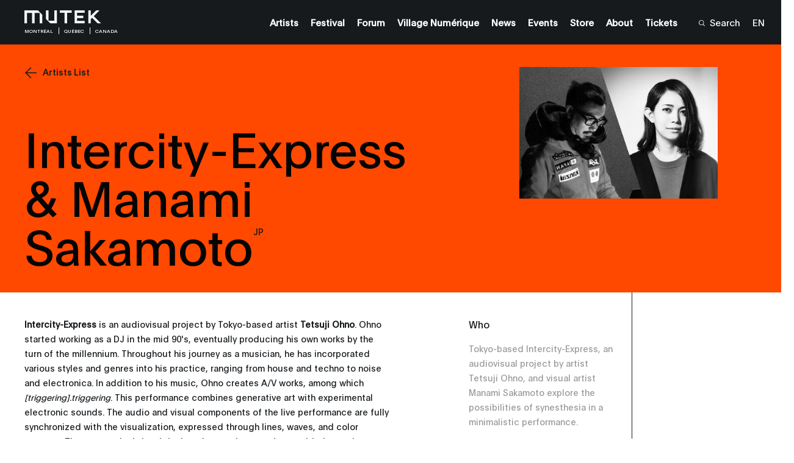

--- FILE ---
content_type: text/html; charset=UTF-8
request_url: https://montreal.mutek.org/en/artists/manami-sakamoto-intercity-express
body_size: 25825
content:

        
    
                
    


    

    
    
    
            
        
            
                

<!DOCTYPE html>
<html lang="en">
<head>
                <!-- Google tag (gtag.js) -->
        <script async src="https://www.googletagmanager.com/gtag/js?id=G-D90D0LQ7D1"></script>
        <script>
        window.dataLayer = window.dataLayer || [];
        function gtag(){dataLayer.push(arguments);}
        gtag('js', new Date());

        gtag('config', 'G-D90D0LQ7D1');
        </script>

        <!-- Google Tag Manager -->
        <script>(function(w,d,s,l,i){w[l]=w[l]||[];w[l].push({'gtm.start':
        new Date().getTime(),event:'gtm.js'});var f=d.getElementsByTagName(s)[0],
        j=d.createElement(s),dl=l!='dataLayer'?'&l='+l:'';j.async=true;j.src=
        'https://www.googletagmanager.com/gtm.js?id='+i+dl;f.parentNode.insertBefore(j,f);
        })(window,document,'script','dataLayer','GTM-MP59R29');</script>
        <!-- End Google Tag Manager -->
            <meta charset="utf-8" />
    <meta http-equiv="X-UA-Compatible" content="IE=edge,chrome=1">
    <meta name="viewport" content="width=device-width, initial-scale=1.0, maximum-scale=5.0, user-scalable=yes">

    <link rel="stylesheet" href="/css/build.min.css?v=1747073327" />
    <link rel="manifest" href="/site.webmanifest">
    <link rel="shortcut icon" href="/favicon.ico" type="image/x-icon" id="faviconTag">
    <link rel="apple-touch-icon" href="/assets/favicons/apple-touch-icon.png">
    <meta name="theme-color" content="#ff4800" />
    <meta name="facebook-domain-verification" content="s64rltokrgjh4qs5ho02e2wc802h7m" />
    <title>Intercity-Express & Manami Sakamoto | MUTEK Montréal</title>
    <meta name="generator" content="SEOmatic"><meta name="keywords" content="MUTEK Montreal, MUTEK Festival, Montreal digital arts festival, Montreal electronic music festival, audiovisual performances, immersive experiences, new media art, Montreal cultural events, creative technologies, digital art Canada, electronic music Montreal, emerging artists Montreal, sound art Montreal, interactive installations, immersive shows, virtual reality experience, augmented reality Montreal, contemporary digital arts, international festival Montreal, live electronic music, experimental music, best cultural events Montreal, creative festival Canada, art and technology festival, things to do in Montreal in August, digital creativity, media arts Montreal, immersive audiovisual performances"><meta name="description" content="Tokyo-based Intercity-Express, an audiovisual project by artist Tetsuji Ohno, and visual artist Manami Sakamoto explore the possibilities of synesthesia…"><meta name="referrer" content="no-referrer-when-downgrade"><meta name="robots" content="all"><meta content="46524392855" property="fb:profile_id"><meta content="en" property="og:locale"><meta content="fr" property="og:locale:alternate"><meta content="MUTEK Montréal" property="og:site_name"><meta content="website" property="og:type"><meta content="https://montreal.mutek.org/en/artists/manami-sakamoto-intercity-express" property="og:url"><meta content="Intercity-Express &amp; Manami Sakamoto | MUTEK Montréal" property="og:title"><meta content="Tokyo-based Intercity-Express, an audiovisual project by artist Tetsuji Ohno, and visual artist Manami Sakamoto explore the possibilities of synesthesia…" property="og:description"><meta content="https://medias.mutek.org/artists/_1200x630_crop_center-center_82_none/InterCity_Express_Manami_Sakamoto_mono_2023-06-05-204249_szeg.jpg?mtime=1685997769" property="og:image"><meta content="1200" property="og:image:width"><meta content="630" property="og:image:height"><meta content="Two black-and-white portraits: on the right, Manami in a black cardigan; on the left, a grainy photo of Intercity-Express operating music equipment." property="og:image:alt"><meta content="https://www.tiktok.com/@mutek.festival" property="og:see_also"><meta content="https://open.spotify.com/user/ffglnpda4p27j50alsmmy2e4d" property="og:see_also"><meta content="https://soundcloud.com/mutek_montreal" property="og:see_also"><meta content="https://vimeo.com/mutek" property="og:see_also"><meta content="https://www.instagram.com/mutekmontreal/" property="og:see_also"><meta content="https://www.youtube.com/channel/UCP97NIat3uJtYN_nPXSw56w" property="og:see_also"><meta content="https://www.linkedin.com/company/mutek" property="og:see_also"><meta content="https://en.wikipedia.org/wiki/MUTEK" property="og:see_also"><meta content="https://www.facebook.com/MUTEK" property="og:see_also"><meta content="https://twitter.com/MUTEK_Montreal" property="og:see_also"><meta name="twitter:card" content="summary_large_image"><meta name="twitter:site" content="@MUTEK_Montreal"><meta name="twitter:creator" content="@MUTEK_Montreal"><meta name="twitter:title" content="Intercity-Express &amp; Manami Sakamoto"><meta name="twitter:description" content="Tokyo-based Intercity-Express, an audiovisual project by artist Tetsuji Ohno, and visual artist Manami Sakamoto explore the possibilities of synesthesia…"><meta name="twitter:image" content="https://medias.mutek.org/artists/_1200x630_crop_center-center_82_none/InterCity_Express_Manami_Sakamoto_mono_2023-06-05-204249_szeg.jpg?mtime=1685997769"><meta name="twitter:image:width" content="800"><meta name="twitter:image:height" content="418"><meta name="twitter:image:alt" content="Two black-and-white portraits: on the right, Manami in a black cardigan; on the left, a grainy photo of Intercity-Express operating music equipment."><meta name="google-site-verification" content="H2Fl7mQHL9OTY9lEik8uOBXGlOlKdnZLAI3r5BLCsOs">
    <link href="https://montreal.mutek.org/en/artists/manami-sakamoto-intercity-express" rel="canonical"><link href="https://montreal.mutek.org/" rel="home"><link type="text/plain" href="https://montreal.mutek.org/humans.txt" rel="author"><link href="https://montreal.mutek.org/fr/artistes/manami-sakamoto-intercity-express" rel="alternate" hreflang="fr"><link href="https://montreal.mutek.org/en/artists/manami-sakamoto-intercity-express" rel="alternate" hreflang="x-default"><link href="https://montreal.mutek.org/en/artists/manami-sakamoto-intercity-express" rel="alternate" hreflang="en">

    
    
    <script type="text/javascript">
        var visitortime = new Date();
        var visitortimezone = -visitortime.getTimezoneOffset()/60;
        const roundTimeZone =  visitortimezone < 0 ? Math.ceil(visitortimezone) : Math.floor(visitortimezone);

        console.log(roundTimeZone, parseInt(getCookie("time_zone_refresh")), "session is : ", )

        if (roundTimeZone !== parseInt(getCookie("time_zone_refresh"))) {
            var xhr = new XMLHttpRequest();
            xhr.onreadystatechange = function() {
                if (xhr.readyState === 4 ){
                    setTimeout(() => {
                        // Si il y a bien un cookie avec ce nom et que la valeur du cookie et du client sont différentes, alors on reload.
                        //On attend un peu pour être sur que le cookie est bien set
                        if (typeof getCookie("time_zone_refresh") !== 'undefined') {
                            location.reload();
                        }
                        else {
                            console.warn('Cannot set cookie, check your navigator permission')
                            //alert("Error setting cookies, you won't have custom timezone, please be careful, check your navigator permission");
                        }
                    }, 400)
                }
            };
            xhr.open('GET', `/?time=${visitortimezone}&action=mutek/ajax/saveusertimezone`);
            xhr.send()
        }

        function getCookie(name) {
            const value = `; ${document.cookie}`;
            const parts = value.split(`; ${name}=`);
            if (parts.length === 2) return parts.pop().split(';').shift();
        }
    </script>


</head>
<body data-siteurl="https://montreal.mutek.org/" data-siteid="2" data-site-timezone="America/New_York">

               <!-- Google Tag Manager (noscript) -->
        <noscript><iframe src="https://www.googletagmanager.com/ns.html?id=GTM-MP59R29"
        height="0" width="0" style="display:none;visibility:hidden"></iframe></noscript>
        <!-- End Google Tag Manager (noscript) -->
        
    <script>
        var root = document.documentElement;
        root.style.setProperty('--primary-color', '#ff4800');

                            

                            
                            
        root.style.setProperty('--primary-font-color', '#040404');
        root.style.setProperty('--secondary-color', '#000000');
        root.style.setProperty('--secondary-font-color', '#ff4800');
        root.style.setProperty('--hyperlink-color', '#0008ff');
    </script>

            
<header class="new-header-sticky theme-black">
                        <div class="new-header-sticky__wrapper">
            <div class="new-header-sticky__left">
                <a href="https://montreal.mutek.org/" class="new-header-sticky__logo new-header-sticky__logo-big">
                                                                <svg xmlns="http://www.w3.org/2000/svg" viewBox="0 0 110 19">
  <path fill="#F5F5F5" fill-rule="evenodd" d="M102.734 0l-7.816 7.701L94.915 0h-3.523v18.279h3.526v-5.794l1.96-1.933 7.838 7.727h4.812L99.27 8.168l.001-.001-.002-.001h.003L107.557 0h-4.823zm-30.88 0v18.29h14.377v-3.388h-10.92v-3.964h8.875V7.45h-8.875V3.358h10.92V0H71.854zM50.64 0v3.534h6.699v14.757h3.71V3.534h6.699V0H50.64zm-7.913 0v14.633h-8.302V0h-3.71v12.192L36.9 18.29h9.536V0h-3.71zM0 0v18.291h3.71V3.658h7.168v14.633h3.711V3.658h7.169v14.633h3.709V6.09L19.285 0H0z"></path>
</svg>

                                    </a>
                <div class="new-header-sticky__left-city">
                    <span class="new-header-sticky__left-city--city">Montréal</span>
                                            <span class="new-header-sticky__left-city--province">Québec</span>
                                        <span class="new-header-sticky__left-city--country">Canada</span>
                </div>
                <div class="new-header-sticky__left-mobile">
                                                                                                                                                                                                                                                                                                                                                                                                                                                                                                                                                                        <a class="new-header-sticky__left-mobile--search" href="https://montreal.mutek.org/en/search"><span><svg width="10" height="10" viewBox="0 0 10 10" fill="none" xmlns="http://www.w3.org/2000/svg">
    <path
        d="M10 9.45018L7.42754 6.84539C7.92772 6.23517 8.24597 5.49336 8.34509 4.70672C8.4442 3.92008 8.32007 3.12112 7.98722 2.40329C7.65437 1.68545 7.12656 1.07842 6.46551 0.653169C5.80446 0.227922 5.0375 0.00204371 4.25433 0.00194982C3.70184 -0.0151425 3.1516 0.080283 2.63622 0.282567C2.12084 0.484851 1.65083 0.789873 1.25406 1.17954C0.857287 1.56922 0.541838 2.0356 0.326419 2.55103C0.111001 3.06647 0 3.62046 0 4.18015C0 4.73984 0.111001 5.29383 0.326419 5.80927C0.541838 6.32471 0.857287 6.79109 1.25406 7.18076C1.65083 7.57043 2.12084 7.87545 2.63622 8.07774C3.1516 8.28002 3.70184 8.37545 4.25433 8.35835C5.21561 8.36028 6.14684 8.01928 6.88455 7.3952L9.45701 10L10 9.45018ZM4.25433 7.57848C3.58984 7.57925 2.94006 7.38038 2.38724 7.00705C1.83442 6.63372 1.40342 6.10271 1.14877 5.48123C0.894134 4.85975 0.827308 4.17575 0.956757 3.5158C1.08621 2.85585 1.40611 2.24962 1.87597 1.77385C2.34584 1.29808 2.94454 0.974153 3.5963 0.843077C4.24806 0.712001 4.92357 0.779667 5.53733 1.03751C6.15109 1.29535 6.67551 1.73178 7.04421 2.29155C7.4129 2.85131 7.6093 3.50926 7.60854 4.1821C7.6065 5.08224 7.25246 5.94493 6.62387 6.58143C5.99527 7.21792 5.1433 7.57642 4.25433 7.57848Z"
        fill="white" />
</svg></span><span>Search</span></a>

                    <span class="new-header-sticky__left-mobile--languages">
                        <a href="https://montreal.mutek.org/en/artists/manami-sakamoto-intercity-express" data-lang="en" class="lang-switcher-link new-header-sticky__language-switcher new-header-sticky__label"><span>EN</span></a>
                                                    <span class="links-container__languages-others">
                                                                    <a href="https://montreal.mutek.org/fr/artistes/manami-sakamoto-intercity-express" data-lang="fr" class="lang-switcher-link new-header-sticky__language-switcher new-header-sticky__label no-router"><span>FR</span></a>
                                                            </span>
                                            </span>
                </div>
                <a class="back-to-main-js"><svg width="33" height="34" viewBox="0 0 33 34" fill="none" xmlns="http://www.w3.org/2000/svg">
    <path d="M33 16.8849H0.999999M0.999999 16.8849L17 1M0.999999 16.8849L17 33" stroke="white" />
</svg></a>
            </div>
            <div class="new-header-sticky__right">
                <div  class="new-header-sticky__right-links-container">
                                                                                            <a class="new-header-sticky__right-links-container--links has-sub-menu" href="https://montreal.mutek.org/en/artists"   ><span>Artists</span></a>
                                                                                                <a class="new-header-sticky__right-links-container--links has-sub-menu" href="https://montreal.mutek.org/en/welcome"  data-menu-index="1327082" ><span>Festival</span></a>
                                                                                                <a class="new-header-sticky__right-links-container--links has-sub-menu" href="https://forum.mutek.org/" target="_blank"  ><span>Forum</span></a>
                                                                                                <a class="new-header-sticky__right-links-container--links has-sub-menu" href="https://village-numerique.mutek.org/en" target="_blank"  ><span>Village Numérique</span></a>
                                                                                                <a class="new-header-sticky__right-links-container--links has-sub-menu" href="https://montreal.mutek.org/en/news"   ><span>News</span></a>
                                                                                                <a class="new-header-sticky__right-links-container--links has-sub-menu" href="https://montreal.mutek.org/en/schedule/all-year-round"   ><span>Events</span></a>
                                                                                                <a class="new-header-sticky__right-links-container--links has-sub-menu" href="https://mutek-montreal.myshopify.com/" target="_blank"  ><span>Store</span></a>
                                                                                                <a class="new-header-sticky__right-links-container--links has-sub-menu" href="https://montreal.mutek.org/en/mission"  data-menu-index="1010591" ><span>About</span></a>
                                                                                                <a class="new-header-sticky__right-links-container--links has-sub-menu" href="https://montreal.mutek.org/en/box-office"   ><span>Tickets</span></a>
                                                                                                                                                            </div>
                <div  class="new-header-sticky__right-links-container" >
                                            <a class="new-header-sticky__right-links-container--search" href="https://montreal.mutek.org/en/search"><span ><svg width="10" height="10" viewBox="0 0 10 10" fill="none" xmlns="http://www.w3.org/2000/svg">
    <path
        d="M10 9.45018L7.42754 6.84539C7.92772 6.23517 8.24597 5.49336 8.34509 4.70672C8.4442 3.92008 8.32007 3.12112 7.98722 2.40329C7.65437 1.68545 7.12656 1.07842 6.46551 0.653169C5.80446 0.227922 5.0375 0.00204371 4.25433 0.00194982C3.70184 -0.0151425 3.1516 0.080283 2.63622 0.282567C2.12084 0.484851 1.65083 0.789873 1.25406 1.17954C0.857287 1.56922 0.541838 2.0356 0.326419 2.55103C0.111001 3.06647 0 3.62046 0 4.18015C0 4.73984 0.111001 5.29383 0.326419 5.80927C0.541838 6.32471 0.857287 6.79109 1.25406 7.18076C1.65083 7.57043 2.12084 7.87545 2.63622 8.07774C3.1516 8.28002 3.70184 8.37545 4.25433 8.35835C5.21561 8.36028 6.14684 8.01928 6.88455 7.3952L9.45701 10L10 9.45018ZM4.25433 7.57848C3.58984 7.57925 2.94006 7.38038 2.38724 7.00705C1.83442 6.63372 1.40342 6.10271 1.14877 5.48123C0.894134 4.85975 0.827308 4.17575 0.956757 3.5158C1.08621 2.85585 1.40611 2.24962 1.87597 1.77385C2.34584 1.29808 2.94454 0.974153 3.5963 0.843077C4.24806 0.712001 4.92357 0.779667 5.53733 1.03751C6.15109 1.29535 6.67551 1.73178 7.04421 2.29155C7.4129 2.85131 7.6093 3.50926 7.60854 4.1821C7.6065 5.08224 7.25246 5.94493 6.62387 6.58143C5.99527 7.21792 5.1433 7.57642 4.25433 7.57848Z"
        fill="white" />
</svg></span><span>Search</span></a>
                                        <span class="links-container__languages">
                        <a href="https://montreal.mutek.org/en/artists/manami-sakamoto-intercity-express" data-lang="en" class="lang-switcher-link new-header-sticky__language-switcher new-header-sticky__label"><span>EN</span></a>
                                                    <span class="links-container__languages-others">
                                                                    <a href="https://montreal.mutek.org/fr/artistes/manami-sakamoto-intercity-express" data-lang="fr" class="lang-switcher-link new-header-sticky__language-switcher new-header-sticky__label no-router"><span>FR</span></a>
                                                            </span>
                                            </span>
                </div>

            </div>
            <a href="#" class="header-sticky__menu-toggle no-router">
                <span class="header-sticky__label header-sticky__label-open">Open menu</span>
                <span class="header-sticky__label header-sticky__label-close">Close menu</span>
                <div class="header-sticky__menu-circle">
                    <div class="menu-btn-container">
    <div class="bg-button-circle" ></div>
    <div class="bg-button-open">
        <div class="corner corner-left-top">
            <div class="border border-before">
                <span class="border-inner"></span>
            </div>
            <div class="border border-after">
                <span class="border-inner"></span>
            </div>
        </div>
        <div class="corner corner-right-top">
            <div class="border border-before">
                <span class="border-inner"></span>
            </div>
            <div class="border border-after">
                <span class="border-inner"></span>
            </div>
        </div>
        <div class="corner corner-right-bottom">
            <div class="border border-before">
                <span class="border-inner"></span>
            </div>
            <div class="border border-after">
                <span class="border-inner"></span>
            </div>
        </div>
        <div class="corner corner-left-bottom">
            <div class="border border-before">
                <span class="border-inner"></span>
            </div>
            <div class="border border-after">
                <span class="border-inner"></span>
            </div>
        </div>
    </div>
    <div class="menu-btns-containers">
        <div class="menu-btns">
            <div class="dot"></div>
            <div class="cross-wrapper">
                <div class="cross">
                    <div class="cross-line cross-line-1">
                        <div class="half-cross-line half-cross-line-1"></div>
                        <div class="half-cross-line half-cross-line-2"></div>
                    </div>
                    <div class="cross-line cross-line-2">
                        <div class="half-cross-line half-cross-line-1"></div>
                        <div class="half-cross-line half-cross-line-2"></div>
                    </div>
                </div>
            </div>
        </div>
    </div>
</div>                </div>
            </a>
        </div>
                                                            <ul class="new-header-sticky__secondary-level" aria-hidden="true" data-menu-index="1327082">
                                            <li class="new-header-sticky__secondary-level-links " >
                                                        <span>
                                <a href="https://montreal.mutek.org/en/welcome" class="close-link-js" >Welcome to the Festival</a>
                            </span>
                                                    </li>
                                            <li class="new-header-sticky__secondary-level-links " >
                                                        <span>
                                <a href="https://montreal.mutek.org/en/partners" class="close-link-js" >Partners</a>
                            </span>
                                                    </li>
                                    </ul>
                                            <ul class="new-header-sticky__secondary-level" aria-hidden="true" data-menu-index="1010591">
                                            <li class="new-header-sticky__secondary-level-links " >
                                                        <span>
                                <a href="https://montreal.mutek.org/en/mission" class="close-link-js" >Mission</a>
                            </span>
                                                    </li>
                                            <li class="new-header-sticky__secondary-level-links " >
                                                        <span>
                                <a href="https://montreal.mutek.org/en/philanthropy" class="close-link-js" >Support MUTEK</a>
                            </span>
                                                    </li>
                                            <li class="new-header-sticky__secondary-level-links " >
                                                        <span>
                                <a href="https://montreal.mutek.org/en/environmental-responsibility" class="close-link-js" >Sustainability</a>
                            </span>
                                                    </li>
                                            <li class="new-header-sticky__secondary-level-links with-sub-menu-js" tabindex="0">
                                                                                            <span class="with-cursor-css">Accessibility</span><span ><svg width="11" height="8" viewBox="0 0 11 8" fill="none" xmlns="http://www.w3.org/2000/svg">
    <path fill-rule="evenodd" clip-rule="evenodd"
        d="M5.18226 0.475671L5.47705 0.00390625L5.77185 0.475672L10.1588 7.49609L10.4712 7.99609H9.8816H1.0725H0.48291L0.795349 7.49609L5.18226 0.475671ZM5.22363 1.35299L1.38494 7.49609H5.22363V1.35299ZM5.72363 7.49609H9.56916L5.72363 1.34205V7.49609Z"
        fill="#161A1D" />
</svg></span>
                                <ul class="new-header-sticky__secondary-level-sub-menu">
                                                                            <li>
                                            <a class="new-header-sticky__secondary-level-sub-menu--link" href="https://montreal.mutek.org/en/venues"  data-menu-index="1010591">Venues</a>
                                        </li>
                                                                            <li>
                                            <a class="new-header-sticky__secondary-level-sub-menu--link" href="https://montreal.mutek.org/en/faq"  data-menu-index="1010591">FAQ</a>
                                        </li>
                                                                    </ul>
                                                    </li>
                                            <li class="new-header-sticky__secondary-level-links " >
                                                        <span>
                                <a href="https://montreal.mutek.org/en/team" class="close-link-js" >Contact &amp; Team</a>
                            </span>
                                                    </li>
                                            <li class="new-header-sticky__secondary-level-links " >
                                                        <span>
                                <a href="https://montreal.mutek.org/en/welcome-address" class="close-link-js" >Welcome Address</a>
                            </span>
                                                    </li>
                                    </ul>
                    
        <div class="top-nav-program-js"></div>
    </header>

        <nav class="mobile-nav-main">
        <div class="mobile-nav-main__wrapper">
            <div class="mobile-nav-main__nav">
                <ul class="mobile-nav-main__nav-links">
                                            <li>
                                                                                                <a class="mobile-nav-main__nav-links--link" href="https://montreal.mutek.org/en/artists" ><span>Artists</span></a>
                                                                                    </li>
                                            <li>
                                                                                                <span class="mobile-nav-main__nav-links--link with-sub-menu" >
                                        <span>Festival</span><span ><svg width="16" height="16" viewBox="0 0 16 16" fill="none" xmlns="http://www.w3.org/2000/svg">
    <path fill-rule="evenodd" clip-rule="evenodd"
        d="M15.441 7.72049L16 8L15.441 8.27951L0.499999 15.75L-6.99382e-07 16L-6.74947e-07 15.441L-2.44354e-08 0.559016L0 -6.99382e-07L0.5 0.249999L15.441 7.72049ZM14.382 7.75L0.5 0.809016L0.5 7.75L14.382 7.75ZM0.5 8.25L0.499999 15.191L14.382 8.25L0.5 8.25Z"
        fill="white" />
</svg></span>

                                        <div class="mobile-nav-main__nav-links--sub-menu sub-menu-js" aria-hidden="true">
                                            <div class="mobile-sub-menu__links">
                                                                                                <a href="https://montreal.mutek.org/en/welcome" class="mobile-sub-menu__links--title"><span>Festival</span></a>                                                                                                                                                                                                            <a class="mobile-sub-menu__links--link" href="https://montreal.mutek.org/en/welcome" ><span>Welcome to the Festival</span></a>
                                                                                                                                                                                                                <a class="mobile-sub-menu__links--link" href="https://montreal.mutek.org/en/partners" ><span>Partners</span></a>
                                                                                                                                                </div>
                                            <div class="level-one__bg bg-lines-js">
                                                                                                    <span class="line line-1"></span>
                                                                                                    <span class="line line-2"></span>
                                                                                                    <span class="line line-3"></span>
                                                                                                    <span class="line line-4"></span>
                                                                                                    <span class="line line-5"></span>
                                                                                                    <span class="line line-6"></span>
                                                                                                    <span class="line line-7"></span>
                                                                                                    <span class="line line-8"></span>
                                                                                                    <span class="line line-9"></span>
                                                                                                    <span class="line line-10"></span>
                                                                                                    <span class="line line-11"></span>
                                                                                                    <span class="line line-12"></span>
                                                                                                    <span class="line line-13"></span>
                                                                                                    <span class="line line-14"></span>
                                                                                                    <span class="line line-15"></span>
                                                                                                    <span class="line line-16"></span>
                                                                                                    <span class="line line-17"></span>
                                                                                                    <span class="line line-18"></span>
                                                                                                    <span class="line line-19"></span>
                                                                                                    <span class="line line-20"></span>
                                                                                            </div>
                                        </div>
                                    </span>
                                                                                    </li>
                                            <li>
                                                                                                <a class="mobile-nav-main__nav-links--link" href="https://forum.mutek.org/" target="_blank"><span>Forum</span></a>
                                                                                    </li>
                                            <li>
                                                                                                <a class="mobile-nav-main__nav-links--link" href="https://village-numerique.mutek.org/en" target="_blank"><span>Village Numérique</span></a>
                                                                                    </li>
                                            <li>
                                                                                                <a class="mobile-nav-main__nav-links--link" href="https://montreal.mutek.org/en/news" ><span>News</span></a>
                                                                                    </li>
                                            <li>
                                                                                                <a class="mobile-nav-main__nav-links--link" href="https://montreal.mutek.org/en/schedule/all-year-round" ><span>Events</span></a>
                                                                                    </li>
                                            <li>
                                                                                                <a class="mobile-nav-main__nav-links--link" href="https://mutek-montreal.myshopify.com/" target="_blank"><span>Store</span></a>
                                                                                    </li>
                                            <li>
                                                                                                <span class="mobile-nav-main__nav-links--link with-sub-menu" >
                                        <span>About</span><span ><svg width="16" height="16" viewBox="0 0 16 16" fill="none" xmlns="http://www.w3.org/2000/svg">
    <path fill-rule="evenodd" clip-rule="evenodd"
        d="M15.441 7.72049L16 8L15.441 8.27951L0.499999 15.75L-6.99382e-07 16L-6.74947e-07 15.441L-2.44354e-08 0.559016L0 -6.99382e-07L0.5 0.249999L15.441 7.72049ZM14.382 7.75L0.5 0.809016L0.5 7.75L14.382 7.75ZM0.5 8.25L0.499999 15.191L14.382 8.25L0.5 8.25Z"
        fill="white" />
</svg></span>

                                        <div class="mobile-nav-main__nav-links--sub-menu sub-menu-js" aria-hidden="true">
                                            <div class="mobile-sub-menu__links">
                                                                                                <a href="https://montreal.mutek.org/en/mission" class="mobile-sub-menu__links--title"><span>About</span></a>                                                                                                                                                                                                            <a class="mobile-sub-menu__links--link" href="https://montreal.mutek.org/en/mission" ><span>Mission</span></a>
                                                                                                                                                                                                                <a class="mobile-sub-menu__links--link" href="https://montreal.mutek.org/en/philanthropy" ><span>Support MUTEK</span></a>
                                                                                                                                                                                                                <a class="mobile-sub-menu__links--link" href="https://montreal.mutek.org/en/environmental-responsibility" ><span>Sustainability</span></a>
                                                                                                                                                                                                                <span class="mobile-sub-menu__links--link sub-with-sub-menu">
                                                            <span>Accessibility</span><span ><svg width="16" height="16" viewBox="0 0 16 16" fill="none" xmlns="http://www.w3.org/2000/svg">
    <path fill-rule="evenodd" clip-rule="evenodd"
        d="M15.441 7.72049L16 8L15.441 8.27951L0.499999 15.75L-6.99382e-07 16L-6.74947e-07 15.441L-2.44354e-08 0.559016L0 -6.99382e-07L0.5 0.249999L15.441 7.72049ZM14.382 7.75L0.5 0.809016L0.5 7.75L14.382 7.75ZM0.5 8.25L0.499999 15.191L14.382 8.25L0.5 8.25Z"
        fill="white" />
</svg></span>
                                                            <div class="mobile-sub-menu__sub-menu sub-menu-js" aria-hidden="true">
                                                                <div class="sub-wrapper-js">
                                                                                                                                        <span class="mobile-sub-menu__sub-menu-title"><span>Accessibility</span></span>
                                                                                                                                            <a class="mobile-sub-menu__sub-menu-link"  href="https://montreal.mutek.org/en/venues"><span>Venues</span></a>
                                                                                                                                            <a class="mobile-sub-menu__sub-menu-link"  href="https://montreal.mutek.org/en/faq"><span>FAQ</span></a>
                                                                                                                                    </div>
                                                                <div class="level-two__bg bg-lines-js">
                                                                                                                                            <span class="line line-1"></span>
                                                                                                                                            <span class="line line-2"></span>
                                                                                                                                            <span class="line line-3"></span>
                                                                                                                                            <span class="line line-4"></span>
                                                                                                                                            <span class="line line-5"></span>
                                                                                                                                            <span class="line line-6"></span>
                                                                                                                                            <span class="line line-7"></span>
                                                                                                                                            <span class="line line-8"></span>
                                                                                                                                            <span class="line line-9"></span>
                                                                                                                                            <span class="line line-10"></span>
                                                                                                                                            <span class="line line-11"></span>
                                                                                                                                            <span class="line line-12"></span>
                                                                                                                                            <span class="line line-13"></span>
                                                                                                                                            <span class="line line-14"></span>
                                                                                                                                            <span class="line line-15"></span>
                                                                                                                                            <span class="line line-16"></span>
                                                                                                                                            <span class="line line-17"></span>
                                                                                                                                            <span class="line line-18"></span>
                                                                                                                                            <span class="line line-19"></span>
                                                                                                                                            <span class="line line-20"></span>
                                                                                                                                    </div>
                                                            </div>
                                                        </span>
                                                                                                                                                                                                                <a class="mobile-sub-menu__links--link" href="https://montreal.mutek.org/en/team" ><span>Contact &amp; Team</span></a>
                                                                                                                                                                                                                <a class="mobile-sub-menu__links--link" href="https://montreal.mutek.org/en/welcome-address" ><span>Welcome Address</span></a>
                                                                                                                                                </div>
                                            <div class="level-one__bg bg-lines-js">
                                                                                                    <span class="line line-1"></span>
                                                                                                    <span class="line line-2"></span>
                                                                                                    <span class="line line-3"></span>
                                                                                                    <span class="line line-4"></span>
                                                                                                    <span class="line line-5"></span>
                                                                                                    <span class="line line-6"></span>
                                                                                                    <span class="line line-7"></span>
                                                                                                    <span class="line line-8"></span>
                                                                                                    <span class="line line-9"></span>
                                                                                                    <span class="line line-10"></span>
                                                                                                    <span class="line line-11"></span>
                                                                                                    <span class="line line-12"></span>
                                                                                                    <span class="line line-13"></span>
                                                                                                    <span class="line line-14"></span>
                                                                                                    <span class="line line-15"></span>
                                                                                                    <span class="line line-16"></span>
                                                                                                    <span class="line line-17"></span>
                                                                                                    <span class="line line-18"></span>
                                                                                                    <span class="line line-19"></span>
                                                                                                    <span class="line line-20"></span>
                                                                                            </div>
                                        </div>
                                    </span>
                                                                                    </li>
                                            <li>
                                                                                                <a class="mobile-nav-main__nav-links--link" href="https://montreal.mutek.org/en/box-office" ><span>Tickets</span></a>
                                                                                    </li>
                                            <li>
                                                                                                                </li>
                                    </ul>
            </div>
        </div>
        <div class="mobile-nav-main__bg">
                            <span class="line line-1"></span>
                            <span class="line line-2"></span>
                            <span class="line line-3"></span>
                            <span class="line line-4"></span>
                            <span class="line line-5"></span>
                            <span class="line line-6"></span>
                            <span class="line line-7"></span>
                            <span class="line line-8"></span>
                            <span class="line line-9"></span>
                            <span class="line line-10"></span>
                            <span class="line line-11"></span>
                            <span class="line line-12"></span>
                            <span class="line line-13"></span>
                            <span class="line line-14"></span>
                            <span class="line line-15"></span>
                            <span class="line line-16"></span>
                            <span class="line line-17"></span>
                            <span class="line line-18"></span>
                            <span class="line line-19"></span>
                            <span class="line line-20"></span>
                    </div>
    </nav>

<div class="transition">
    <div class="transition__bg">
        <div class="transition__loading"></div>
                    <span class="transition__line transition__line-1"></span>
                    <span class="transition__line transition__line-2"></span>
                    <span class="transition__line transition__line-3"></span>
                    <span class="transition__line transition__line-4"></span>
                    <span class="transition__line transition__line-5"></span>
                    <span class="transition__line transition__line-6"></span>
                    <span class="transition__line transition__line-7"></span>
                    <span class="transition__line transition__line-8"></span>
                    <span class="transition__line transition__line-9"></span>
                    <span class="transition__line transition__line-10"></span>
                    <span class="transition__line transition__line-11"></span>
                    <span class="transition__line transition__line-12"></span>
                    <span class="transition__line transition__line-13"></span>
                    <span class="transition__line transition__line-14"></span>
                    <span class="transition__line transition__line-15"></span>
                    <span class="transition__line transition__line-16"></span>
                    <span class="transition__line transition__line-17"></span>
                    <span class="transition__line transition__line-18"></span>
                    <span class="transition__line transition__line-19"></span>
                    <span class="transition__line transition__line-20"></span>
                <div class="transition__logo">
            <div>
                                                                                                                                <span><svg xmlns="http://www.w3.org/2000/svg" id="rzkxeaveth-Calque_1" data-name="Calque 1" viewBox="0 0 43 35">
  <defs>
    <style>.rzkxeaveth-cls-1{fill:#fff;}</style>
  </defs>
  <path class="rzkxeaveth-cls-1" d="M6,6.2V28.8h4.52V10.72h8.73V28.8h4.52V10.72h8.73V28.8H37V14.06L29.15,6.2Z"></path>
</svg>
</span>
                                                                                <span><svg xmlns="http://www.w3.org/2000/svg" id="rzkxeaveth-Calque_1" data-name="Calque 1" viewBox="0 0 43 35">
  <defs>
    <style>.rzkxeaveth-cls-1{fill:#fff;}</style>
  </defs>
  <path class="rzkxeaveth-cls-1" d="M6,6.2V28.8h4.52V10.72h8.73V28.8h4.52V10.72h8.73V28.8H37V14.06L29.15,6.2Z"></path>
</svg>
</span>
                                                                                <span><svg xmlns="http://www.w3.org/2000/svg" id="rzkxeaveth-Calque_1" data-name="Calque 1" viewBox="0 0 43 35">
  <defs>
    <style>.rzkxeaveth-cls-1{fill:#fff;}</style>
  </defs>
  <path class="rzkxeaveth-cls-1" d="M6,6.2V28.8h4.52V10.72h8.73V28.8h4.52V10.72h8.73V28.8H37V14.06L29.15,6.2Z"></path>
</svg>
</span>
                                                                                <span><svg xmlns="http://www.w3.org/2000/svg" id="rzkxeaveth-Calque_1" data-name="Calque 1" viewBox="0 0 43 35">
  <defs>
    <style>.rzkxeaveth-cls-1{fill:#fff;}</style>
  </defs>
  <path class="rzkxeaveth-cls-1" d="M6,6.2V28.8h4.52V10.72h8.73V28.8h4.52V10.72h8.73V28.8H37V14.06L29.15,6.2Z"></path>
</svg>
</span>
                                                                                <span><svg xmlns="http://www.w3.org/2000/svg" id="rzkxeaveth-Calque_1" data-name="Calque 1" viewBox="0 0 43 35">
  <defs>
    <style>.rzkxeaveth-cls-1{fill:#fff;}</style>
  </defs>
  <path class="rzkxeaveth-cls-1" d="M6,6.2V28.8h4.52V10.72h8.73V28.8h4.52V10.72h8.73V28.8H37V14.06L29.15,6.2Z"></path>
</svg>
</span>
                                                </div>
        </div>
        <div class="transition__title">
            <span></span>
        </div>
    </div>
    </div>

<div class="slider-cursor">
    <div class="slider-cursor__container">
        <span class="slider-cursor__left"><svg xmlns="http://www.w3.org/2000/svg" viewBox="0 0 100.66 100.71"><defs><style>.cls-1-arrow-big{fill:none;stroke:#161a1d;stroke-miterlimit:10}</style></defs><g id="Calque_2" data-name="Calque 2"><g id="Calque_1-2" data-name="Calque 1"><path class="cls-1-arrow-big" d="M100 50.35H0m50-50l49.91 50-50 50M99.94 50.35H0"/><path class="cls-1-arrow-big" d="M49.97.35l49.97 50-49.97 50"/></g></g></svg></span>
        <span class="slider-cursor__right"><svg xmlns="http://www.w3.org/2000/svg" viewBox="0 0 100.66 100.71"><defs><style>.cls-1-arrow-big{fill:none;stroke:#161a1d;stroke-miterlimit:10}</style></defs><g id="Calque_2" data-name="Calque 2"><g id="Calque_1-2" data-name="Calque 1"><path class="cls-1-arrow-big" d="M100 50.35H0m50-50l49.91 50-50 50M99.94 50.35H0"/><path class="cls-1-arrow-big" d="M49.97.35l49.97 50-49.97 50"/></g></g></svg></span>
    </div>
</div>        <span class="svg arrow-nav arrow-nav--right hide-arrow hide-arrow-scroll"><svg xmlns="http://www.w3.org/2000/svg" viewBox="0 0 25 24"><g fill="none" fill-rule="evenodd"><path stroke="#161A1D" d="M12 4l9 8.5-9 8.5"/></g></svg></span>
<span class="svg arrow-nav arrow-nav--left hide-arrow hide-arrow-scroll"><svg xmlns="http://www.w3.org/2000/svg" viewBox="0 0 25 24"><g fill="none" fill-rule="evenodd"><path stroke="#161A1D" d="M12 4l9 8.5-9 8.5"/></g></svg></span>    
        <div class="languages"  data-url-fr="https://montreal.mutek.org/fr/artistes/manami-sakamoto-intercity-express"></div>

    <div id="wrap">
        <div class="transition-container-inview"></div>
        <main class="router-container">
                
            
            
    <div class="view view__artist-single artist-single" data-router-namespace="artist-single">
            <div class="artist-single__wrapper" data-header-color="black">
            
            
    
                
                
    
                

<div class="hero-single"
    data-hero-color="black"
    data-header-color="black"
    data-imgs="https://medias.mutek.org/transforms/artists/1748272/InterCity_Express_Manami_Sakamoto_mono_2023-06-05-204249_szeg_b23fdf208511eaca9b37cbcddcab0d04.jpg"
    >
    <div class="hero-single__wrapper">
        <a href="/en/artists" class="hero-single__back">
            <svg xmlns="http://www.w3.org/2000/svg" viewBox="0 0 13 12"><defs/><g fill="none" fill-rule="evenodd" stroke="#F8F8F8"><path d="M0 6.05h11.648M5.9.2512L11.6488 6l-5.748 5.748"/></g></svg><span>Artists List</span>
        </a>

        <div class="hero-single__title-new">
            <h1 class="hero-single__title-new--title">Intercity-Express & Manami Sakamoto<sup>JP</sup></h1>
                    </div>
        <div class="hero-single__image">
                                                    <div class="hero-single__image-wrapper">
                                                                    
                    
                
                
                
    
    
    
                
    
    <picture>
                    <source sizes="(max-width: 768px) 100vw, 40vw" data-srcset="https://medias.mutek.org/transforms/artists/1748272/InterCity_Express_Manami_Sakamoto_mono_2023-06-05-204249_szeg_b23fdf208511eaca9b37cbcddcab0d04_b23fdf208511eaca9b37cbcddcab0d04.webp 400w" type="image/webp">
                <img
             class="black-and-white lazyload"              alt="Intercity-Express &amp; Manami Sakamoto&lt;sup&gt;JP&lt;/sup&gt;"             data-src="data:image/svg+xml;charset=utf-8,%3Csvg%20xmlns%3D%27http%3A%2F%2Fwww.w3.org%2F2000%2Fsvg%27%20width%3D%271%27%20height%3D%271%27%20style%3D%27background%3Atransparent%27%2F%3E"
            sizes="(max-width: 768px) 100vw, 40vw"
            data-srcset="https://medias.mutek.org/transforms/artists/1748272/InterCity_Express_Manami_Sakamoto_mono_2023-06-05-204249_szeg_b23fdf208511eaca9b37cbcddcab0d04_b23fdf208511eaca9b37cbcddcab0d04.jpg 400w"
                    >
    </picture>
            </div>
        </div>


        
    </div>

            <div class="hero-single__row hero-single__row--artist">
    <h5 class="artist-single__sidebar-title">Intercity-Express & Manami Sakamoto<sup>JP</sup></h5>
            
</div>    </div>
            <div class="artist-single__content-wrapper single__content-wrapper">
                <div class="artist-single__container">
                    <div class="artist-single__container__left">
                        <div class="artist-single__intro">
    <div class="artist-single__wysiwyg">
            <div class="artist-single__wysiwyg-wrapper">
            <div class="wysiwyg">
                                    <p><strong>Intercity-Express </strong>is an audiovisual project by Tokyo-based artist <strong>Tetsuji Ohno</strong>. Ohno started working as a DJ in the mid 90's, eventually producing his own works by the turn of the millennium. Throughout his journey as a musician, he has incorporated various styles and genres into his practice, ranging from house and techno to noise and electronica. In addition to his music, Ohno creates A/V works, among which <em>[triggering].triggering</em>. This performance combines generative art with experimental electronic sounds. The audio and visual components of the live performance are fully synchronized with the visualization, expressed through lines, waves, and color patterns. The geometrical visual design changes in accordance with the varying frequencies of the audio input and the shapes associated with the generated sounds.<br />Recent performances and exhibitions include Scopitone Festival (France), Sónar-D in Lisbon, Sunscape Festival (Malta), FILE (Brazil), AVA (Northern Ireland), L.E.V (Spain), and HPL (Russia).</p>

<p><strong>Manami Sakamoto</strong> is a visual artist based in Tokyo. Starting her career as a VJ, she has performed at nightclub events and festivals in Japan as well as large festivals abroad. In recent years, she has been active in the field of digital art, collaborating with musicians on live performance projects, such as MUTEK.JP+MX (Tokyo), MUTEK ES+AR, Refraction Festival (British Columbia), and Japan Connection Festival (Paris).<br />Her A/V works have been presented on numerous occasions, such as<em> Little Things</em>, an 8-channel surround sound system synchronized with a 360° LED light installation, at the Global Night Museum, curated by MUTEK.JP; and <em>Dot by Dot</em>, 33 moving LED panels synchronized with lighting patterns, at Art Space in Daikanyama.<br />Sakamoto’s practice merges organic elements and randomness within powerful installations by collaging natural materials, rendered through noise and particles created by 3D computer graphics.</p>
                                <p>This project by Tokyo-based<strong> Intercity-Express</strong> and <strong>Manami Sakamoto</strong> seeks to generate new modes of cognition through synesthesia, showcasing the transformation process from a point (considered as the smallest unit of an object) into various forms in a continuous manner. Although the visual output evokes liquids, mist, and other complex textures, it remains an minimalistic assembly of points. Combining organic abstract melodies and inorganic noises and rhythms, the soundscapes are perfectly synchronized with primitive materials – such as particles and lines –, which creates new designs and regularities.</p>
            </div>
             <div class="artist-single__socials">
                                                        <a href="https://www.facebook.com/tetsuji.ohno.18" target="_blank"><svg xmlns="http://www.w3.org/2000/svg" xmlns:xlink="http://www.w3.org/1999/xlink" viewBox="0 0 13 20"><path transform="translate(-6 -2)"  id="a" d="M9.93 22l-.03-8.75H6V9.5h3.9V7c0-3.374 2.173-5 5.303-5 1.5 0 2.788.107 3.164.155v3.526l-2.171.001c-1.703 0-2.032.778-2.032 1.92V9.5H19l-1.3 3.75h-3.536V22H9.93z"/></svg></a>
                                                                        <a href="https://www.instagram.com/tetsujiohno_intercityexpress" target="_blank"><svg xmlns="http://www.w3.org/2000/svg" xmlns:xlink="http://www.w3.org/1999/xlink" viewBox="0 0 22 22"><path id="insta" d="M11.0022 5.8295C8.141 5.8295 5.833 8.138 5.833 11c0 2.862 2.308 5.1705 5.1693 5.1705 2.8614 0 5.1694-2.3085 5.1694-5.1705 0-2.862-2.308-5.1705-5.1694-5.1705zm0 8.532c-1.849 0-3.3607-1.5075-3.3607-3.3615 0-1.854 1.5072-3.3615 3.3607-3.3615 1.8536 0 3.3608 1.5075 3.3608 3.3615 0 1.854-1.5117 3.3615-3.3608 3.3615zm6.5866-8.7435a1.203 1.203 0 01-1.2058 1.206 1.203 1.203 0 01-1.2057-1.206c0-.666.5399-1.206 1.2057-1.206.6659 0 1.2058.54 1.2058 1.206zm3.4237 1.224c-.0765-1.6155-.4454-3.0465-1.6287-4.2255-1.1787-1.179-2.6094-1.548-4.2245-1.629-1.6646-.0945-6.654-.0945-8.3186 0-1.6106.0765-3.0413.4455-4.2245 1.6245C1.4329 3.791 1.0685 5.222.9875 6.8375c-.0945 1.665-.0945 6.6555 0 8.3205.0765 1.6155.4454 3.0465 1.6287 4.2255 1.1832 1.179 2.6094 1.548 4.2245 1.629 1.6646.0945 6.654.0945 8.3186 0 1.6151-.0765 3.0458-.4455 4.2245-1.629 1.1788-1.179 1.5477-2.61 1.6287-4.2255.0945-1.665.0945-6.651 0-8.316zM18.862 16.9445c-.351.882-1.0303 1.5615-1.9166 1.917-1.3272.5265-4.4765.405-5.9432.405-1.4666 0-4.6204.117-5.9431-.405-.8818-.351-1.5611-1.0305-1.9166-1.917C2.6162 15.617 2.7376 12.467 2.7376 11c0-1.467-.117-4.6215.405-5.9445.3509-.882 1.0302-1.5615 1.9165-1.917 1.3272-.5265 4.4765-.405 5.9431-.405 1.4667 0 4.6205-.117 5.9432.405.8818.351 1.5611 1.0305 1.9166 1.917.5263 1.3275.4049 4.4775.4049 5.9445 0 1.467.1214 4.6215-.405 5.9445z"/></svg></a>
                                                                                                                                        <a href="https://vimeo.com/user9591764" target="_blank"><svg xmlns="http://www.w3.org/2000/svg" viewBox="0 0 22 19"><path d="M21.647 4.479c-.135 2.171-1.623 5.021-4.465 8.685-2.976 3.8-5.411 5.7-7.44 5.7-1.218 0-2.3-1.221-3.248-3.528C5.412 12.079 4.6 5.429 2.706 5.429c-.135 0-.677.407-1.624 1.085L0 5.157C1.082 4.207 4.735.543 6.359.407 7.982.271 9.065 1.357 9.47 3.8c.405 2.714 1.082 8.279 2.435 8.279 1.218 0 3.382-4.615 3.518-5.429.135-1.221-.406-2.579-3.112-1.493C13.394 1.63 15.424 0 18.4 0c2.3.136 3.382 1.629 3.247 4.479z"/></svg></a>
                                                                    <span class="before-socials"></span>
                            </div>
                            <div class="social-spacer"></div>
                                                            </div>

                    <div class="artist-single__information-row wysiwyg other-websites">
                <p><a href="https://www.manamisakamoto.com/" target="_blank" rel="noreferrer noopener">Manami Sakamoto Website</a> | <a href="https://www.instagram.com/_manamisakamoto/" target="_blank" rel="noreferrer noopener">Manami Sakamoto Instagram</a></p>
            </div>
        
        
            </div>
</div>                        <div class="artist-single__information info-mobile">
                            <div class="artist-single__information-wrapper">
                                
                                                                                                            <div class="artist-single__information-row wysiwyg">
                                            <h6>Who</h6>
                                                                                            <p>Tokyo-based Intercity-Express, an audiovisual project by artist Tetsuji Ohno, and visual artist Manami Sakamoto explore the possibilities of synesthesia in a minimalistic performance.</p>
                                                                                    </div>
                                                                                                                                                                                                                                                                                                                                                                                                                                                                                                                                                                                                                                    <div class="artist-single__information-row wysiwyg">
                                        <h6>Links</h6>
                                        <a href="https://www.manamisakamoto.com/" target="_blank">Intercity-Express Tumblr</a>
                                    </div>
                                                                                                                                                                                                                                                                                                                                                                                                                                                                                                                                                                                                                            </div>
                        </div>
                                                    <div class="artist-single__flexible">
                                    
                    
<div class="iframe-block soundcloud" data-header-color="black">
    <div class="iframe-block__wrapper" >
        <iframe title="Mutek External Content" src="https://w.soundcloud.com/player/?url=https%3A//api.soundcloud.com/playlists/1587689869&amp;color=%23ff5500&amp;auto_play=false&amp;hide_related=false&amp;show_comments=true&amp;show_user=true&amp;show_reposts=false&amp;show_teaser=true&amp;visual=true" style="height: 100px; max-width:px" frameborder="0"></iframe>
                                                                                </div>
</div>
                                </div>
                                            </div>
                    <div class="artist-single__sidebar sidebar-single">
        <div class="artist-single__information">
        <div class="artist-single__information-wrapper left-column-js wysiwyg">
                                                                
                                                <div class="artist-single__information-row wysiwyg">
                        <h6>Who</h6>
                                                    <p>Tokyo-based Intercity-Express, an audiovisual project by artist Tetsuji Ohno, and visual artist Manami Sakamoto explore the possibilities of synesthesia in a minimalistic performance.</p>
                                            </div>
                                                                                        <div class="artist-single__information-row wysiwyg">
                            <h6>Style</h6>
                                                            <p>
                                                                            <a class="genre-tags" href="/en/artists?style=ambient">Ambient</a>,                                                                             <a class="genre-tags" href="/en/artists?style=experimental">Experimental</a>,                                                                             <a class="genre-tags" href="/en/artists?style=idm">IDM</a>                                                                    </p>
                                                                                </div>
                                                                                                                                                                                                                                                                                <div class="artist-single__information-row wysiwyg">
                    <h6>Links</h6>
                    <a href="https://www.manamisakamoto.com/" target="_blank">Intercity-Express Tumblr</a>
                </div>
                                                                                                                                                                                                                                                                                            </div>
    </div>
            <div class="artist-single__sidebar-wrapper sidebar-wrapper-js">
            
            
            
                    </div>
    </div>
                </div>
            </div>
                                                                    
            
                
    
            </div>

        


<div class="footer-twocol" data-header-color="white">
    <div class="footer-twocol__wrapper">
                                    <div class="footer-twocol__col footer-twocol__col-left with-bg-image" data-header-color="white">
                                                                <div class="footer-twocol__col-bg">
                                
                
                
                
                
    
    
                
    
    <picture>
                    <source sizes="70vw" data-srcset="https://medias.mutek.org/transforms/montrealuploads/2193548/MUTEK23_270822_Pierce-Warnecke-Matthew-Biederman_credit_Frédérique-Ménard-Aubin-1883_36afbdb9190cf9e52731d8ad176a0bbb.webp 400w, https://medias.mutek.org/transforms/montrealuploads/2193548/MUTEK23_270822_Pierce-Warnecke-Matthew-Biederman_credit_Frédérique-Ménard-Aubin-1883_d3a0975052f718387377f67255770b95.webp 600w, https://medias.mutek.org/transforms/montrealuploads/2193548/MUTEK23_270822_Pierce-Warnecke-Matthew-Biederman_credit_Frédérique-Ménard-Aubin-1883_e1295191996e07d00aa125e824d9ba91.webp 800w, https://medias.mutek.org/transforms/montrealuploads/2193548/MUTEK23_270822_Pierce-Warnecke-Matthew-Biederman_credit_Frédérique-Ménard-Aubin-1883_8f142cd90d9abb8f0678bd0ba1416813.webp 1000w" type="image/webp">
                <img
             class=" overlay lazyload"              alt="MUTEK23 270822 Pierce Warnecke Matthew Biederman credit Frédérique Ménard Aubin 1883"             data-src="data:image/svg+xml;charset=utf-8,%3Csvg%20xmlns%3D%27http%3A%2F%2Fwww.w3.org%2F2000%2Fsvg%27%20width%3D%271%27%20height%3D%271%27%20style%3D%27background%3Atransparent%27%2F%3E"
            sizes="70vw"
            data-srcset="https://medias.mutek.org/transforms/montrealuploads/2193548/MUTEK23_270822_Pierce-Warnecke-Matthew-Biederman_credit_Frédérique-Ménard-Aubin-1883_36afbdb9190cf9e52731d8ad176a0bbb.jpg 400w, https://medias.mutek.org/transforms/montrealuploads/2193548/MUTEK23_270822_Pierce-Warnecke-Matthew-Biederman_credit_Frédérique-Ménard-Aubin-1883_d3a0975052f718387377f67255770b95.jpg 600w, https://medias.mutek.org/transforms/montrealuploads/2193548/MUTEK23_270822_Pierce-Warnecke-Matthew-Biederman_credit_Frédérique-Ménard-Aubin-1883_e1295191996e07d00aa125e824d9ba91.jpg 800w, https://medias.mutek.org/transforms/montrealuploads/2193548/MUTEK23_270822_Pierce-Warnecke-Matthew-Biederman_credit_Frédérique-Ménard-Aubin-1883_8f142cd90d9abb8f0678bd0ba1416813.jpg 1000w"
             data-amplitude=-150         >
    </picture>
                            <div class="footer-twocol__col-bg--overlay"></div>
                        </div>
                                        <div class="footer-twocol__col-content">
                                                    <h4 class="footer-twocol__title">MUTEK Network</h4>
                                                                            <p class="footer-twocol__text">Explore the news of our satellite editions around the globe.</p>
                                                                                                                
                
<a href="http://mutek.org"
    class="btn btn-external btn-white   "
    target="_blank"    data-type="external"
    >
    <span class="btn-label">MUTEK.org</span>
                <span class="btn__svg"><svg xmlns="http://www.w3.org/2000/svg" viewBox="0 0 24.85 24.85"><defs><style>.cls-1-arrow-external{fill:none;stroke:#000;stroke-miterlimit:10;}</style></defs><g id="Calque_1-2" data-name="Calque 1"><line class="cls-1-arrow-external" x1="0.35" y1="24.5" x2="24.35" y2="0.5"/><polyline class="cls-1-arrow-external" points="24.35 24.4 24.35 0.5 0.46 0.5"/></g></svg></span>
        </a>                    </div>
                                    </div>
                            <div class="footer-twocol__col footer-twocol__col-right with-bg-image" data-header-color="white">
                                                                <div class="footer-twocol__col-bg">
                                
                
                
                
                
    
    
                
    
    <picture>
                    <source sizes="70vw" data-srcset="https://medias.mutek.org/transforms/montrealuploads/2193403/MUTEK25-Mailchimp-1600x600-27.08-A-FR_2023-11-01-010003_nkhs_36afbdb9190cf9e52731d8ad176a0bbb.webp 400w, https://medias.mutek.org/transforms/montrealuploads/2193403/MUTEK25-Mailchimp-1600x600-27.08-A-FR_2023-11-01-010003_nkhs_d3a0975052f718387377f67255770b95.webp 600w, https://medias.mutek.org/transforms/montrealuploads/2193403/MUTEK25-Mailchimp-1600x600-27.08-A-FR_2023-11-01-010003_nkhs_e1295191996e07d00aa125e824d9ba91.webp 800w, https://medias.mutek.org/transforms/montrealuploads/2193403/MUTEK25-Mailchimp-1600x600-27.08-A-FR_2023-11-01-010003_nkhs_8f142cd90d9abb8f0678bd0ba1416813.webp 1000w" type="image/webp">
                <img
             class=" overlay lazyload"              alt="MUTEK25 Mailchimp 1600x600 27 08 A FR"             data-src="data:image/svg+xml;charset=utf-8,%3Csvg%20xmlns%3D%27http%3A%2F%2Fwww.w3.org%2F2000%2Fsvg%27%20width%3D%271%27%20height%3D%271%27%20style%3D%27background%3Atransparent%27%2F%3E"
            sizes="70vw"
            data-srcset="https://medias.mutek.org/transforms/montrealuploads/2193403/MUTEK25-Mailchimp-1600x600-27.08-A-FR_2023-11-01-010003_nkhs_36afbdb9190cf9e52731d8ad176a0bbb.png 400w, https://medias.mutek.org/transforms/montrealuploads/2193403/MUTEK25-Mailchimp-1600x600-27.08-A-FR_2023-11-01-010003_nkhs_d3a0975052f718387377f67255770b95.png 600w, https://medias.mutek.org/transforms/montrealuploads/2193403/MUTEK25-Mailchimp-1600x600-27.08-A-FR_2023-11-01-010003_nkhs_e1295191996e07d00aa125e824d9ba91.png 800w, https://medias.mutek.org/transforms/montrealuploads/2193403/MUTEK25-Mailchimp-1600x600-27.08-A-FR_2023-11-01-010003_nkhs_8f142cd90d9abb8f0678bd0ba1416813.png 1000w"
             data-amplitude=-150         >
    </picture>
                            <div class="footer-twocol__col-bg--overlay"></div>
                        </div>
                                        <div class="footer-twocol__col-content">
                                                    <h4 class="footer-twocol__title">Newsletter</h4>
                                                                            <p class="footer-twocol__text">Subscribe to stay informed about our events, open calls and exclusive content.</p>
                                                                                                                
                
<a href="https://mutek.us10.list-manage.com/subscribe/post?u=25e72e1e0cbf1b36157d20d4a&amp;id=812562c5d8"
    class="btn btn-external btn-white   "
    target="_blank"    data-type="external"
    >
    <span class="btn-label">Subscribe</span>
                <span class="btn__svg"><svg xmlns="http://www.w3.org/2000/svg" viewBox="0 0 24.85 24.85"><defs><style>.cls-1-arrow-external{fill:none;stroke:#000;stroke-miterlimit:10;}</style></defs><g id="Calque_1-2" data-name="Calque 1"><line class="cls-1-arrow-external" x1="0.35" y1="24.5" x2="24.35" y2="0.5"/><polyline class="cls-1-arrow-external" points="24.35 24.4 24.35 0.5 0.46 0.5"/></g></svg></span>
        </a>                    </div>
                                    </div>
                        </div>
</div>

<footer class="footer-main footer-main__desktop">
    <div class="footer-main__wrapper">
        <div class="footer-main__logos no-events">

            <div class="footer-main__logos-left">
                <span class="footer-main__line footer-main__line--vertical"></span>
                                                        <a href="https://montreal.mutek.org/en/partners" class="footer-main__logos-all">Partners</a>
                                <div class="logo-swiper swiper-container">
                    <div class="swiper-wrapper">
                                                                                    <a href="https://www.mtl.org/en" class="no-router swiper-slide" target="_blank">
                                        
                
                
                
                
    
    
                
    
    <picture>
                    <source sizes="30vw" data-srcset="https://medias.mutek.org/transforms/montrealuploads/8834/TM_logo_Tourisme_BLANC_3ee0a43611431b21c3188695bb3db77e.webp 300w" type="image/webp">
                <img
             class="lazyload"              alt="TM logo Tourisme BLANC"             data-src="data:image/svg+xml;charset=utf-8,%3Csvg%20xmlns%3D%27http%3A%2F%2Fwww.w3.org%2F2000%2Fsvg%27%20width%3D%271%27%20height%3D%271%27%20style%3D%27background%3Atransparent%27%2F%3E"
            sizes="30vw"
            data-srcset="https://medias.mutek.org/transforms/montrealuploads/8834/TM_logo_Tourisme_BLANC_3ee0a43611431b21c3188695bb3db77e.png 300w"
                    >
    </picture>
                                                                    </a>
                                                            <a href="https://montreal.ca" class="no-router swiper-slide" target="_blank">
                                        
                
                
                
                
    
    
                
    
    <picture>
                    <source sizes="30vw" data-srcset="https://medias.mutek.org/transforms/montrealuploads/17499/Montreal_30x30_White_3ee0a43611431b21c3188695bb3db77e.webp 300w" type="image/webp">
                <img
             class="lazyload"              alt="Montreal 30x30 White"             data-src="data:image/svg+xml;charset=utf-8,%3Csvg%20xmlns%3D%27http%3A%2F%2Fwww.w3.org%2F2000%2Fsvg%27%20width%3D%271%27%20height%3D%271%27%20style%3D%27background%3Atransparent%27%2F%3E"
            sizes="30vw"
            data-srcset="https://medias.mutek.org/transforms/montrealuploads/17499/Montreal_30x30_White_3ee0a43611431b21c3188695bb3db77e.png 300w"
                    >
    </picture>
                                                                    </a>
                                                            <a href="https://www.artsmontreal.org" class="no-router swiper-slide" target="_blank">
                                        
                
                
                
                
    
    
                
    
    <picture>
                    <source sizes="30vw" data-srcset="https://medias.mutek.org/transforms/montrealuploads/17497/CAM_30x30_White_3ee0a43611431b21c3188695bb3db77e.webp 300w" type="image/webp">
                <img
             class="lazyload"              alt="CAM 30x30 White"             data-src="data:image/svg+xml;charset=utf-8,%3Csvg%20xmlns%3D%27http%3A%2F%2Fwww.w3.org%2F2000%2Fsvg%27%20width%3D%271%27%20height%3D%271%27%20style%3D%27background%3Atransparent%27%2F%3E"
            sizes="30vw"
            data-srcset="https://medias.mutek.org/transforms/montrealuploads/17497/CAM_30x30_White_3ee0a43611431b21c3188695bb3db77e.png 300w"
                    >
    </picture>
                                                                    </a>
                                                            <a href="https://conseildesarts.ca" class="no-router swiper-slide" target="_blank">
                                        
                
                
                
                
    
    
                
    
    <picture>
                    <source sizes="30vw" data-srcset="https://medias.mutek.org/transforms/montrealuploads/17493/CCFA_30x30_White_3ee0a43611431b21c3188695bb3db77e.webp 300w" type="image/webp">
                <img
             class="lazyload"              alt="CCFA 30x30 White"             data-src="data:image/svg+xml;charset=utf-8,%3Csvg%20xmlns%3D%27http%3A%2F%2Fwww.w3.org%2F2000%2Fsvg%27%20width%3D%271%27%20height%3D%271%27%20style%3D%27background%3Atransparent%27%2F%3E"
            sizes="30vw"
            data-srcset="https://medias.mutek.org/transforms/montrealuploads/17493/CCFA_30x30_White_3ee0a43611431b21c3188695bb3db77e.png 300w"
                    >
    </picture>
                                                                    </a>
                                                            <a href="https://www.factor.ca" class="no-router swiper-slide" target="_blank">
                                        
                
                
                
                
    
    
                
    
    <picture>
                    <source sizes="30vw" data-srcset="https://medias.mutek.org/transforms/montrealuploads/497940/FACTOR-Combined-CMYK-White_3ee0a43611431b21c3188695bb3db77e.webp 300w" type="image/webp">
                <img
             class="lazyload"              alt="FACTOR Combined CMYK White"             data-src="data:image/svg+xml;charset=utf-8,%3Csvg%20xmlns%3D%27http%3A%2F%2Fwww.w3.org%2F2000%2Fsvg%27%20width%3D%271%27%20height%3D%271%27%20style%3D%27background%3Atransparent%27%2F%3E"
            sizes="30vw"
            data-srcset="https://medias.mutek.org/transforms/montrealuploads/497940/FACTOR-Combined-CMYK-White_3ee0a43611431b21c3188695bb3db77e.png 300w"
                    >
    </picture>
                                                                    </a>
                                                            <a href="https://www.musicaction.ca" class="no-router swiper-slide" target="_blank">
                                        
                
                
                
                
    
    
                
    
    <picture>
                    <source sizes="30vw" data-srcset="https://medias.mutek.org/transforms/montrealuploads/470236/logo-musicaction-NB-renv_3ee0a43611431b21c3188695bb3db77e.webp 300w" type="image/webp">
                <img
             class="lazyload"              alt="Logo musicaction NB renv"             data-src="data:image/svg+xml;charset=utf-8,%3Csvg%20xmlns%3D%27http%3A%2F%2Fwww.w3.org%2F2000%2Fsvg%27%20width%3D%271%27%20height%3D%271%27%20style%3D%27background%3Atransparent%27%2F%3E"
            sizes="30vw"
            data-srcset="https://medias.mutek.org/transforms/montrealuploads/470236/logo-musicaction-NB-renv_3ee0a43611431b21c3188695bb3db77e.png 300w"
                    >
    </picture>
                                                                    </a>
                                                            <a href="https://www.canada.ca/en.html" class="no-router swiper-slide" target="_blank">
                                        
                
                
                
                
    
    
                
    
    <picture>
                    <source sizes="30vw" data-srcset="https://medias.mutek.org/transforms/montrealuploads/17503/Canada_30x30_White_3ee0a43611431b21c3188695bb3db77e.webp 300w" type="image/webp">
                <img
             class="lazyload"              alt="Canada 30x30 White"             data-src="data:image/svg+xml;charset=utf-8,%3Csvg%20xmlns%3D%27http%3A%2F%2Fwww.w3.org%2F2000%2Fsvg%27%20width%3D%271%27%20height%3D%271%27%20style%3D%27background%3Atransparent%27%2F%3E"
            sizes="30vw"
            data-srcset="https://medias.mutek.org/transforms/montrealuploads/17503/Canada_30x30_White_3ee0a43611431b21c3188695bb3db77e.png 300w"
                    >
    </picture>
                                                                    </a>
                                                            <a href="https://iicmontreal.esteri.it/iic_montreal/en/" class="no-router swiper-slide" target="_blank">
                                        
                
                
                
                
    
    
                
    
    <picture>
                    <source sizes="30vw" data-srcset="https://medias.mutek.org/transforms/montrealuploads/1061327/IstitutoItalianodiCultura_30x30_white_3ee0a43611431b21c3188695bb3db77e.webp 300w" type="image/webp">
                <img
             class="lazyload"              alt="Istituto Italianodi Cultura 30x30 white"             data-src="data:image/svg+xml;charset=utf-8,%3Csvg%20xmlns%3D%27http%3A%2F%2Fwww.w3.org%2F2000%2Fsvg%27%20width%3D%271%27%20height%3D%271%27%20style%3D%27background%3Atransparent%27%2F%3E"
            sizes="30vw"
            data-srcset="https://medias.mutek.org/transforms/montrealuploads/1061327/IstitutoItalianodiCultura_30x30_white_3ee0a43611431b21c3188695bb3db77e.png 300w"
                    >
    </picture>
                                                                    </a>
                                                            <a href="https://quebec.consulfrance.org/-Francais-" class="no-router swiper-slide" target="_blank">
                                        
                
                
                
                
    
    
                
    
    <picture>
                    <source sizes="30vw" data-srcset="https://medias.mutek.org/transforms/montrealuploads/1061290/ConsulatGeneralFranceQuébec_30x30_white_3ee0a43611431b21c3188695bb3db77e.webp 300w" type="image/webp">
                <img
             class="lazyload"              alt="Consulat General France Québec 30x30 white"             data-src="data:image/svg+xml;charset=utf-8,%3Csvg%20xmlns%3D%27http%3A%2F%2Fwww.w3.org%2F2000%2Fsvg%27%20width%3D%271%27%20height%3D%271%27%20style%3D%27background%3Atransparent%27%2F%3E"
            sizes="30vw"
            data-srcset="https://medias.mutek.org/transforms/montrealuploads/1061290/ConsulatGeneralFranceQuébec_30x30_white_3ee0a43611431b21c3188695bb3db77e.png 300w"
                    >
    </picture>
                                                                    </a>
                                                            <a href="https://www.keychange.eu" class="no-router swiper-slide" target="_blank">
                                        
                
                
                
                
    
    
                
    
    <picture>
                    <source sizes="30vw" data-srcset="https://medias.mutek.org/transforms/montrealuploads/1690926/KEYCHANGE_white-1_3ee0a43611431b21c3188695bb3db77e.webp 300w" type="image/webp">
                <img
             class="lazyload"              alt="KEYCHANGE white 1"             data-src="data:image/svg+xml;charset=utf-8,%3Csvg%20xmlns%3D%27http%3A%2F%2Fwww.w3.org%2F2000%2Fsvg%27%20width%3D%271%27%20height%3D%271%27%20style%3D%27background%3Atransparent%27%2F%3E"
            sizes="30vw"
            data-srcset="https://medias.mutek.org/transforms/montrealuploads/1690926/KEYCHANGE_white-1_3ee0a43611431b21c3188695bb3db77e.png 300w"
                    >
    </picture>
                                                                    </a>
                                                            <a href="https://www.hotelmonville.com/en/" class="no-router swiper-slide" target="_blank">
                                        
                
                
                
                
    
    
                
    
    <picture>
                    <source sizes="30vw" data-srcset="https://medias.mutek.org/transforms/montrealuploads/470258/Logo-Monville-simplifié-blanc_3ee0a43611431b21c3188695bb3db77e.webp 300w" type="image/webp">
                <img
             class="lazyload"              alt="Logo Monville simplifié blanc"             data-src="data:image/svg+xml;charset=utf-8,%3Csvg%20xmlns%3D%27http%3A%2F%2Fwww.w3.org%2F2000%2Fsvg%27%20width%3D%271%27%20height%3D%271%27%20style%3D%27background%3Atransparent%27%2F%3E"
            sizes="30vw"
            data-srcset="https://medias.mutek.org/transforms/montrealuploads/470258/Logo-Monville-simplifié-blanc_3ee0a43611431b21c3188695bb3db77e.png 300w"
                    >
    </picture>
                                                                    </a>
                                                            <a href="https://sat.qc.ca/en" class="no-router swiper-slide" target="_blank">
                                        
                
                
                
                
    
    
                
    
    <picture>
                    <source sizes="30vw" data-srcset="https://medias.mutek.org/transforms/montrealuploads/Logos-2025/3159589/SAT_300x300_white_3ee0a43611431b21c3188695bb3db77e.webp 300w" type="image/webp">
                <img
             class="lazyload"              alt="SAT 300x300 white"             data-src="data:image/svg+xml;charset=utf-8,%3Csvg%20xmlns%3D%27http%3A%2F%2Fwww.w3.org%2F2000%2Fsvg%27%20width%3D%271%27%20height%3D%271%27%20style%3D%27background%3Atransparent%27%2F%3E"
            sizes="30vw"
            data-srcset="https://medias.mutek.org/transforms/montrealuploads/Logos-2025/3159589/SAT_300x300_white_3ee0a43611431b21c3188695bb3db77e.png 300w"
                    >
    </picture>
                                                                    </a>
                                                            <a href="https://www.quebec.ca/tourisme-et-loisirs/fier-partenaire" class="no-router swiper-slide" target="_blank">
                                        
                
                
                
                
    
    
                
    
    <picture>
                    <source sizes="30vw" data-srcset="https://medias.mutek.org/transforms/montrealuploads/17495/Qebec_30x30_White_3ee0a43611431b21c3188695bb3db77e.webp 300w" type="image/webp">
                <img
             class="lazyload"              alt="Qebec 30x30 White"             data-src="data:image/svg+xml;charset=utf-8,%3Csvg%20xmlns%3D%27http%3A%2F%2Fwww.w3.org%2F2000%2Fsvg%27%20width%3D%271%27%20height%3D%271%27%20style%3D%27background%3Atransparent%27%2F%3E"
            sizes="30vw"
            data-srcset="https://medias.mutek.org/transforms/montrealuploads/17495/Qebec_30x30_White_3ee0a43611431b21c3188695bb3db77e.png 300w"
                    >
    </picture>
                                                                    </a>
                            
                                                                                                                            <a href="https://www.mtl.org/en" class="no-router swiper-slide" target="_blank">
                                            
                
                
                
                
    
    
                
    
    <picture>
                    <source sizes="30vw" data-srcset="https://medias.mutek.org/transforms/montrealuploads/8834/TM_logo_Tourisme_BLANC_3ee0a43611431b21c3188695bb3db77e.webp 300w" type="image/webp">
                <img
             class="lazyload"              alt="TM logo Tourisme BLANC"             data-src="data:image/svg+xml;charset=utf-8,%3Csvg%20xmlns%3D%27http%3A%2F%2Fwww.w3.org%2F2000%2Fsvg%27%20width%3D%271%27%20height%3D%271%27%20style%3D%27background%3Atransparent%27%2F%3E"
            sizes="30vw"
            data-srcset="https://medias.mutek.org/transforms/montrealuploads/8834/TM_logo_Tourisme_BLANC_3ee0a43611431b21c3188695bb3db77e.png 300w"
                    >
    </picture>
                                                                            </a>
                                                                    <a href="https://montreal.ca" class="no-router swiper-slide" target="_blank">
                                            
                
                
                
                
    
    
                
    
    <picture>
                    <source sizes="30vw" data-srcset="https://medias.mutek.org/transforms/montrealuploads/17499/Montreal_30x30_White_3ee0a43611431b21c3188695bb3db77e.webp 300w" type="image/webp">
                <img
             class="lazyload"              alt="Montreal 30x30 White"             data-src="data:image/svg+xml;charset=utf-8,%3Csvg%20xmlns%3D%27http%3A%2F%2Fwww.w3.org%2F2000%2Fsvg%27%20width%3D%271%27%20height%3D%271%27%20style%3D%27background%3Atransparent%27%2F%3E"
            sizes="30vw"
            data-srcset="https://medias.mutek.org/transforms/montrealuploads/17499/Montreal_30x30_White_3ee0a43611431b21c3188695bb3db77e.png 300w"
                    >
    </picture>
                                                                            </a>
                                                                    <a href="https://www.artsmontreal.org" class="no-router swiper-slide" target="_blank">
                                            
                
                
                
                
    
    
                
    
    <picture>
                    <source sizes="30vw" data-srcset="https://medias.mutek.org/transforms/montrealuploads/17497/CAM_30x30_White_3ee0a43611431b21c3188695bb3db77e.webp 300w" type="image/webp">
                <img
             class="lazyload"              alt="CAM 30x30 White"             data-src="data:image/svg+xml;charset=utf-8,%3Csvg%20xmlns%3D%27http%3A%2F%2Fwww.w3.org%2F2000%2Fsvg%27%20width%3D%271%27%20height%3D%271%27%20style%3D%27background%3Atransparent%27%2F%3E"
            sizes="30vw"
            data-srcset="https://medias.mutek.org/transforms/montrealuploads/17497/CAM_30x30_White_3ee0a43611431b21c3188695bb3db77e.png 300w"
                    >
    </picture>
                                                                            </a>
                                                                    <a href="https://conseildesarts.ca" class="no-router swiper-slide" target="_blank">
                                            
                
                
                
                
    
    
                
    
    <picture>
                    <source sizes="30vw" data-srcset="https://medias.mutek.org/transforms/montrealuploads/17493/CCFA_30x30_White_3ee0a43611431b21c3188695bb3db77e.webp 300w" type="image/webp">
                <img
             class="lazyload"              alt="CCFA 30x30 White"             data-src="data:image/svg+xml;charset=utf-8,%3Csvg%20xmlns%3D%27http%3A%2F%2Fwww.w3.org%2F2000%2Fsvg%27%20width%3D%271%27%20height%3D%271%27%20style%3D%27background%3Atransparent%27%2F%3E"
            sizes="30vw"
            data-srcset="https://medias.mutek.org/transforms/montrealuploads/17493/CCFA_30x30_White_3ee0a43611431b21c3188695bb3db77e.png 300w"
                    >
    </picture>
                                                                            </a>
                                                                    <a href="https://www.factor.ca" class="no-router swiper-slide" target="_blank">
                                            
                
                
                
                
    
    
                
    
    <picture>
                    <source sizes="30vw" data-srcset="https://medias.mutek.org/transforms/montrealuploads/497940/FACTOR-Combined-CMYK-White_3ee0a43611431b21c3188695bb3db77e.webp 300w" type="image/webp">
                <img
             class="lazyload"              alt="FACTOR Combined CMYK White"             data-src="data:image/svg+xml;charset=utf-8,%3Csvg%20xmlns%3D%27http%3A%2F%2Fwww.w3.org%2F2000%2Fsvg%27%20width%3D%271%27%20height%3D%271%27%20style%3D%27background%3Atransparent%27%2F%3E"
            sizes="30vw"
            data-srcset="https://medias.mutek.org/transforms/montrealuploads/497940/FACTOR-Combined-CMYK-White_3ee0a43611431b21c3188695bb3db77e.png 300w"
                    >
    </picture>
                                                                            </a>
                                                                    <a href="https://www.musicaction.ca" class="no-router swiper-slide" target="_blank">
                                            
                
                
                
                
    
    
                
    
    <picture>
                    <source sizes="30vw" data-srcset="https://medias.mutek.org/transforms/montrealuploads/470236/logo-musicaction-NB-renv_3ee0a43611431b21c3188695bb3db77e.webp 300w" type="image/webp">
                <img
             class="lazyload"              alt="Logo musicaction NB renv"             data-src="data:image/svg+xml;charset=utf-8,%3Csvg%20xmlns%3D%27http%3A%2F%2Fwww.w3.org%2F2000%2Fsvg%27%20width%3D%271%27%20height%3D%271%27%20style%3D%27background%3Atransparent%27%2F%3E"
            sizes="30vw"
            data-srcset="https://medias.mutek.org/transforms/montrealuploads/470236/logo-musicaction-NB-renv_3ee0a43611431b21c3188695bb3db77e.png 300w"
                    >
    </picture>
                                                                            </a>
                                                                    <a href="https://www.canada.ca/en.html" class="no-router swiper-slide" target="_blank">
                                            
                
                
                
                
    
    
                
    
    <picture>
                    <source sizes="30vw" data-srcset="https://medias.mutek.org/transforms/montrealuploads/17503/Canada_30x30_White_3ee0a43611431b21c3188695bb3db77e.webp 300w" type="image/webp">
                <img
             class="lazyload"              alt="Canada 30x30 White"             data-src="data:image/svg+xml;charset=utf-8,%3Csvg%20xmlns%3D%27http%3A%2F%2Fwww.w3.org%2F2000%2Fsvg%27%20width%3D%271%27%20height%3D%271%27%20style%3D%27background%3Atransparent%27%2F%3E"
            sizes="30vw"
            data-srcset="https://medias.mutek.org/transforms/montrealuploads/17503/Canada_30x30_White_3ee0a43611431b21c3188695bb3db77e.png 300w"
                    >
    </picture>
                                                                            </a>
                                                                    <a href="https://iicmontreal.esteri.it/iic_montreal/en/" class="no-router swiper-slide" target="_blank">
                                            
                
                
                
                
    
    
                
    
    <picture>
                    <source sizes="30vw" data-srcset="https://medias.mutek.org/transforms/montrealuploads/1061327/IstitutoItalianodiCultura_30x30_white_3ee0a43611431b21c3188695bb3db77e.webp 300w" type="image/webp">
                <img
             class="lazyload"              alt="Istituto Italianodi Cultura 30x30 white"             data-src="data:image/svg+xml;charset=utf-8,%3Csvg%20xmlns%3D%27http%3A%2F%2Fwww.w3.org%2F2000%2Fsvg%27%20width%3D%271%27%20height%3D%271%27%20style%3D%27background%3Atransparent%27%2F%3E"
            sizes="30vw"
            data-srcset="https://medias.mutek.org/transforms/montrealuploads/1061327/IstitutoItalianodiCultura_30x30_white_3ee0a43611431b21c3188695bb3db77e.png 300w"
                    >
    </picture>
                                                                            </a>
                                                                    <a href="https://quebec.consulfrance.org/-Francais-" class="no-router swiper-slide" target="_blank">
                                            
                
                
                
                
    
    
                
    
    <picture>
                    <source sizes="30vw" data-srcset="https://medias.mutek.org/transforms/montrealuploads/1061290/ConsulatGeneralFranceQuébec_30x30_white_3ee0a43611431b21c3188695bb3db77e.webp 300w" type="image/webp">
                <img
             class="lazyload"              alt="Consulat General France Québec 30x30 white"             data-src="data:image/svg+xml;charset=utf-8,%3Csvg%20xmlns%3D%27http%3A%2F%2Fwww.w3.org%2F2000%2Fsvg%27%20width%3D%271%27%20height%3D%271%27%20style%3D%27background%3Atransparent%27%2F%3E"
            sizes="30vw"
            data-srcset="https://medias.mutek.org/transforms/montrealuploads/1061290/ConsulatGeneralFranceQuébec_30x30_white_3ee0a43611431b21c3188695bb3db77e.png 300w"
                    >
    </picture>
                                                                            </a>
                                                                    <a href="https://www.keychange.eu" class="no-router swiper-slide" target="_blank">
                                            
                
                
                
                
    
    
                
    
    <picture>
                    <source sizes="30vw" data-srcset="https://medias.mutek.org/transforms/montrealuploads/1690926/KEYCHANGE_white-1_3ee0a43611431b21c3188695bb3db77e.webp 300w" type="image/webp">
                <img
             class="lazyload"              alt="KEYCHANGE white 1"             data-src="data:image/svg+xml;charset=utf-8,%3Csvg%20xmlns%3D%27http%3A%2F%2Fwww.w3.org%2F2000%2Fsvg%27%20width%3D%271%27%20height%3D%271%27%20style%3D%27background%3Atransparent%27%2F%3E"
            sizes="30vw"
            data-srcset="https://medias.mutek.org/transforms/montrealuploads/1690926/KEYCHANGE_white-1_3ee0a43611431b21c3188695bb3db77e.png 300w"
                    >
    </picture>
                                                                            </a>
                                                                    <a href="https://www.hotelmonville.com/en/" class="no-router swiper-slide" target="_blank">
                                            
                
                
                
                
    
    
                
    
    <picture>
                    <source sizes="30vw" data-srcset="https://medias.mutek.org/transforms/montrealuploads/470258/Logo-Monville-simplifié-blanc_3ee0a43611431b21c3188695bb3db77e.webp 300w" type="image/webp">
                <img
             class="lazyload"              alt="Logo Monville simplifié blanc"             data-src="data:image/svg+xml;charset=utf-8,%3Csvg%20xmlns%3D%27http%3A%2F%2Fwww.w3.org%2F2000%2Fsvg%27%20width%3D%271%27%20height%3D%271%27%20style%3D%27background%3Atransparent%27%2F%3E"
            sizes="30vw"
            data-srcset="https://medias.mutek.org/transforms/montrealuploads/470258/Logo-Monville-simplifié-blanc_3ee0a43611431b21c3188695bb3db77e.png 300w"
                    >
    </picture>
                                                                            </a>
                                                                    <a href="https://sat.qc.ca/en" class="no-router swiper-slide" target="_blank">
                                            
                
                
                
                
    
    
                
    
    <picture>
                    <source sizes="30vw" data-srcset="https://medias.mutek.org/transforms/montrealuploads/Logos-2025/3159589/SAT_300x300_white_3ee0a43611431b21c3188695bb3db77e.webp 300w" type="image/webp">
                <img
             class="lazyload"              alt="SAT 300x300 white"             data-src="data:image/svg+xml;charset=utf-8,%3Csvg%20xmlns%3D%27http%3A%2F%2Fwww.w3.org%2F2000%2Fsvg%27%20width%3D%271%27%20height%3D%271%27%20style%3D%27background%3Atransparent%27%2F%3E"
            sizes="30vw"
            data-srcset="https://medias.mutek.org/transforms/montrealuploads/Logos-2025/3159589/SAT_300x300_white_3ee0a43611431b21c3188695bb3db77e.png 300w"
                    >
    </picture>
                                                                            </a>
                                                                    <a href="https://www.quebec.ca/tourisme-et-loisirs/fier-partenaire" class="no-router swiper-slide" target="_blank">
                                            
                
                
                
                
    
    
                
    
    <picture>
                    <source sizes="30vw" data-srcset="https://medias.mutek.org/transforms/montrealuploads/17495/Qebec_30x30_White_3ee0a43611431b21c3188695bb3db77e.webp 300w" type="image/webp">
                <img
             class="lazyload"              alt="Qebec 30x30 White"             data-src="data:image/svg+xml;charset=utf-8,%3Csvg%20xmlns%3D%27http%3A%2F%2Fwww.w3.org%2F2000%2Fsvg%27%20width%3D%271%27%20height%3D%271%27%20style%3D%27background%3Atransparent%27%2F%3E"
            sizes="30vw"
            data-srcset="https://medias.mutek.org/transforms/montrealuploads/17495/Qebec_30x30_White_3ee0a43611431b21c3188695bb3db77e.png 300w"
                    >
    </picture>
                                                                            </a>
                                                                                                        </div>
                </div>

            </div>
            <span class="footer-main__line footer-main__line--horizontal"></span>
        </div>
        <div class="footer-main__middle">
            <div class="footer-main__middle-row">
                                                    <div class="footer-nav__links-wrapper">
                                                                                    <div class="footer-main__middle-row--element">
                                                                                                                <span class="middle-row__element-title">2025 EDITION</span>
                                                                                                                <a class="middle-row__element-link" href="https://montreal.mutek.org/en/welcome">Festival</a>
                                                                            <a class="middle-row__element-link" href="https://montreal.mutek.org/en/forum">Forum</a>
                                                                            <a class="middle-row__element-link" href="https://montreal.mutek.org/en/press">Press</a>
                                                                            <a class="middle-row__element-link" href="https://montreal.mutek.org/en/partners">Partners</a>
                                                                            <a class="middle-row__element-link" href="https://montreal.mutek.org/en/faq">FAQ</a>
                                                                    </div>
                                                                                                                                                                                                                                                                                                                                                                                    <div class="footer-main__middle-row--element">
                                                                                                                <span class="middle-row__element-title">JOIN MUTEK</span>
                                                                                                                <a class="middle-row__element-link" href="https://montreal.mutek.org/en/jobs">Jobs</a>
                                                                            <a class="middle-row__element-link" href="https://montreal.mutek.org/en/volunteering">Volunteering</a>
                                                                            <a class="middle-row__element-link" href="https://montreal.mutek.org/en/partnerships">Become Partner</a>
                                                                            <a class="middle-row__element-link" href="https://montreal.mutek.org/en/philanthropy">Support MUTEK</a>
                                                                            <a class="middle-row__element-link" href="https://montreal.mutek.org/en/mutek-network">MUTEK Network</a>
                                                                    </div>
                                                                                                                                                                                                                                                                                                                                                                                    <div class="footer-main__middle-row--element">
                                                                                                                <span class="middle-row__element-title">ABOUT</span>
                                                                                                                <a class="middle-row__element-link" href="https://montreal.mutek.org/en/accessibility">Accessibility</a>
                                                                            <a class="middle-row__element-link" href="https://montreal.mutek.org/en/environmental-responsibility">Environmental Responsibility</a>
                                                                            <a class="middle-row__element-link" href="https://montreal.mutek.org/en/team">Contact and team</a>
                                                                            <a class="middle-row__element-link" href="https://montreal.mutek.org/en/past-editions">Past Editions</a>
                                                                            <a class="middle-row__element-link" href="https://montreal.mutek.org/en/mission">Mission</a>
                                                                    </div>
                                                                                                                                                                                                                                                                                                                                                
                    </div>

                    <div class="footer-main__middle-app-arrow">
                        <div class="footer-main__middle-app-arrow-container">
                            <svg xmlns="http://www.w3.org/2000/svg" viewBox="0 0 100.66 100.71"><defs><style>.cls-1-arrow-big{fill:none;stroke:#161a1d;stroke-miterlimit:10}</style></defs><g id="Calque_2" data-name="Calque 2"><g id="Calque_1-2" data-name="Calque 1"><path class="cls-1-arrow-big" d="M100 50.35H0m50-50l49.91 50-50 50M99.94 50.35H0"/><path class="cls-1-arrow-big" d="M49.97.35l49.97 50-49.97 50"/></g></g></svg>                        </div>
                    </div>
                            </div>
            <div class="footer-main__middle-row footer-main__middle-row-footer">
                <div class="footer-main__middle-bottom-left">
                    <div class="footer-main__middle-bottom-col">
                        <span>© 2000-2026 MUTEK</span>
                        <span>All rights reserved</span>
                    </div>

                                            <div class="footer-main__middle-bottom-col">
                                                            <a class="policies-link" href="https://montreal.mutek.org/en/privacy" target="" data-hero-title="Privacy">Privacy</a>
                                                                                            <a class="policies-link" href="https://montreal.mutek.org/en/terms" target="" data-hero-title="Terms">Terms</a>
                                                                                    </div>
                    
                    <div class="footer-main__middle-bottom-col">
                        <a href="https://akufen.ca" target="_blank" class="inner-label credits--akfn" rel="noopener">
                            <div><span>Credits</span></div>
                            <svg x="0" y="0" viewBox="0 0 56.614 10.249">
                                <path d="M6.633,0H3.58L0,9.696v0.553h2.775l0.503-1.502H6.75l0.501,1.502h2.979v-0.55L6.633,0z M3.954,6.682
                                    L4.63,4.671c0.17-0.5,0.387-1.317,0.387-1.317H5.04c0,0,0.23,0.817,0.384,1.317l0.651,2.011H3.954z"/>
                                <polygon points="21.586,4.13 25.132,0.299 25.132,0 21.969,0 18.875,3.354 18.875,0 15.879,0 15.879,10.249
                                    18.875,10.249 18.875,6.941 19.531,6.194 22.144,10.249 25.321,10.249 25.321,9.791 	"/>
                                <path d="M32.322,0h8.581v2.526h-5.59v1.675h4.483v2.322h-4.483v3.726h-2.991V0z"/>
                                <path d="M47.343,0h2.996l3.352,5.763h0.031V0h2.893v10.249h-3.097l-3.249-5.803h-0.031v5.803h-2.895V0z"/>
                            </svg>
                        </a>
                    </div>
                </div>
                <div class="footer-main__middle-bottom-right">
                    <div class="footer-main__middle-bottom-socials">
                                                                                <a href="https://mutek.us10.list-manage.com/subscribe/post?u=25e72e1e0cbf1b36157d20d4a&amp;id=812562c5d8" class="footer-main__middle-bottom-newsletter" target="_blank">Newsletter</a>
                                                                            <a href="https://www.facebook.com/MUTEK/" target="_blank"><svg xmlns="http://www.w3.org/2000/svg" xmlns:xlink="http://www.w3.org/1999/xlink" viewBox="0 0 13 20"><path transform="translate(-6 -2)"  id="a" d="M9.93 22l-.03-8.75H6V9.5h3.9V7c0-3.374 2.173-5 5.303-5 1.5 0 2.788.107 3.164.155v3.526l-2.171.001c-1.703 0-2.032.778-2.032 1.92V9.5H19l-1.3 3.75h-3.536V22H9.93z"/></svg></a>
                                                                            <a href="https://www.instagram.com/mutekmontreal/?hl=en" target="_blank"><svg xmlns="http://www.w3.org/2000/svg" xmlns:xlink="http://www.w3.org/1999/xlink" viewBox="0 0 22 22"><path id="insta" d="M11.0022 5.8295C8.141 5.8295 5.833 8.138 5.833 11c0 2.862 2.308 5.1705 5.1693 5.1705 2.8614 0 5.1694-2.3085 5.1694-5.1705 0-2.862-2.308-5.1705-5.1694-5.1705zm0 8.532c-1.849 0-3.3607-1.5075-3.3607-3.3615 0-1.854 1.5072-3.3615 3.3607-3.3615 1.8536 0 3.3608 1.5075 3.3608 3.3615 0 1.854-1.5117 3.3615-3.3608 3.3615zm6.5866-8.7435a1.203 1.203 0 01-1.2058 1.206 1.203 1.203 0 01-1.2057-1.206c0-.666.5399-1.206 1.2057-1.206.6659 0 1.2058.54 1.2058 1.206zm3.4237 1.224c-.0765-1.6155-.4454-3.0465-1.6287-4.2255-1.1787-1.179-2.6094-1.548-4.2245-1.629-1.6646-.0945-6.654-.0945-8.3186 0-1.6106.0765-3.0413.4455-4.2245 1.6245C1.4329 3.791 1.0685 5.222.9875 6.8375c-.0945 1.665-.0945 6.6555 0 8.3205.0765 1.6155.4454 3.0465 1.6287 4.2255 1.1832 1.179 2.6094 1.548 4.2245 1.629 1.6646.0945 6.654.0945 8.3186 0 1.6151-.0765 3.0458-.4455 4.2245-1.629 1.1788-1.179 1.5477-2.61 1.6287-4.2255.0945-1.665.0945-6.651 0-8.316zM18.862 16.9445c-.351.882-1.0303 1.5615-1.9166 1.917-1.3272.5265-4.4765.405-5.9432.405-1.4666 0-4.6204.117-5.9431-.405-.8818-.351-1.5611-1.0305-1.9166-1.917C2.6162 15.617 2.7376 12.467 2.7376 11c0-1.467-.117-4.6215.405-5.9445.3509-.882 1.0302-1.5615 1.9165-1.917 1.3272-.5265 4.4765-.405 5.9431-.405 1.4667 0 4.6205-.117 5.9432.405.8818.351 1.5611 1.0305 1.9166 1.917.5263 1.3275.4049 4.4775.4049 5.9445 0 1.467.1214 4.6215-.405 5.9445z"/></svg></a>
                                                                                                    <a href="https://soundcloud.com/mutek_montreal" target="_blank"><svg xmlns="http://www.w3.org/2000/svg" viewBox="0 0 22 11"><defs/><path fill="#F5F5F5" fill-rule="evenodd" d="M13.4924.5c2.4947 0 4.5398 2.019 4.7551 4.5928l.197-.0778c.2674-.0932.5531-.1439.8497-.1439l.1649.0052C20.8767 4.9663 22 6.2085 22 7.7273l-.005.174c-.0851 1.4963-1.262 2.682-2.701 2.682l-.6254-.0003c-1.5827-.0008-5.689-.0031-6.665-.0041l-.2104-.0003-.067-.015c-.1287-.0444-.2234-.1728-.2252-.3226V1.1772l.0043-.0667c.0162-.1244.0812-.1977.2562-.2692l.2293-.0864C12.4573.5932 12.9692.5 13.4924.5zM10.024 1.7235l.063.0078c.1217.0305.214.1471.2162.2856l.1179 5.8987-.1179 2.3676-.0084.0672c-.0307.1295-.141.2262-.2708.2262l-.063-.0077c-.1217-.0305-.2141-.1468-.2162-.2842l-.0008-.019c-.01-.2236-.1045-2.3485-.1045-2.352l.1053-5.8966c.0024-.162.1275-.2936.2792-.2936zm-.928.961l.0593.0072c.114.0279.1982.1349.201.2663l.1306 4.9574-.1306 2.385-.008.0616c-.0284.122-.1297.2101-.2522.2101l-.0594-.007c-.1144-.028-.1989-.1348-.2013-.265l-.1164-2.385.1164-4.9566c.0028-.1538.1176-.274.2607-.274zm-3.6412.3216l.0568.0097c.0716.0253.1245.097.1285.1841l.1817 4.7137-.1817 2.4627-.0116.0619c-.0265.0774-.0945.132-.1737.132l-.0572-.0098c-.072-.0252-.1248-.097-.128-.183l-.1611-2.4638.1609-4.7137c.0042-.1086.0856-.1938.1854-.1938zm1.8064-.6052l.0583.0082c.0927.0269.1612.1165.1644.2258L7.64 7.9144l-.1562 2.422v.001l-.0096.0624c-.0279.099-.1123.17-.213.17l-.0584-.0082c-.093-.0267-.1615-.116-.1643-.2242l-.1388-2.4233.1386-5.2792c.0033-.1314.1012-.234.2228-.234zm.9138.1156l.0634.009c.101.029.1752.1261.1782.2447L8.56 7.9146 8.416 10.314l.0007.0012-.01.0665c-.0297.1082-.1217.1857-.2316.1857l-.0638-.009c-.1014-.029-.1756-.1261-.178-.2435l-.1277-2.4.1275-5.1447c.0028-.1423.109-.2537.2418-.2537zm-1.8204.0767l.053.0074c.0845.0245.1472.1062.151.206l.1687 5.1075-.169 2.4375-.009.0574c-.0258.091-.1032.1561-.1949.1561l-.0533-.0075c-.085-.0245-.1477-.1062-.1507-.2052l-.1497-2.4385.1497-5.107c.0036-.1199.0933-.2137.2042-.2137zM4.5618 3.9026l.0507.0087c.0641.0228.1117.0874.1159.1653l.1947 3.8363-.1947 2.4794-.0108.0546c-.0242.0694-.0852.1185-.1558.1185l-.0509-.0088c-.0643-.0226-.1118-.087-.1154-.1645l-.1722-2.4792.1722-3.8363c.0043-.0974.0776-.174.1663-.174zm6.386-2.7334l.0674.0083c.1301.0326.2285.1572.2305.305l.1327 6.4339-.1327 2.3351-.0088.0691c-.0323.1385-.1502.2418-.289.2418l-.0677-.0083c-.1304-.0325-.2287-.1567-.2305-.3029l-.1223-2.3348.122-6.4334c.0024-.173.1359-.3138.2984-.3138zm-7.2713 4.231l.045.0075c.0566.0197.0981.0756.1026.1453L4.032 7.912l-.2078 2.4797-.01.0494c-.0218.0615-.075.1039-.1376.1039l-.0454-.0076c-.057-.0197-.0983-.076-.1025-.146L3.3457 7.912l.183-2.3578c.0049-.0877.0683-.1539.1478-.1539zM2.798 5.236l.0387.0066c.049.0172.0855.066.0903.127l.2205 2.5424-.2205 2.4592-.0093.0431c-.0194.0537-.0658.0905-.1197.0905l-.0391-.0066c-.0494-.0172-.086-.066-.0901-.127l-.194-2.4592.194-2.5419c.0055-.0766.061-.134.1292-.134zm-.8714.0876l.0405.0085c.0375.0166.0648.0558.07.1054l.233 2.474-.2332 2.384-.012.0456c-.0185.0412-.0553.068-.0983.068l-.041-.0085c-.0378-.0165-.065-.056-.0693-.1055L1.611 7.9114l.2053-2.474c.006-.0659.0523-.1139.1103-.1139zm-.8643.4088l.0328.0069c.0305.0133.0531.0452.0588.0868l.2458 2.0851-.246 2.0396-.011.0379c-.016.034-.0458.0557-.0804.0557l-.0332-.007C.9982 10.0236.9754 9.991.9708 9.95l-.2163-2.039.0022-.0208.214-2.0643c.0064-.0542.045-.0937.0916-.0937zm-.8132.7983l.0315.0067c.0293.013.0512.044.0563.084L.5276 7.911l-.1907 1.268-.0104.0365c-.0153.0328-.044.0536-.0774.0536l-.0323-.0066c-.0299-.013-.0515-.044-.056-.084L0 7.911l.1609-1.2896c.006-.0534.0423-.091.0882-.091z"/></svg></a>
                                                                            <a href="https://open.spotify.com/user/ffglnpda4p27j50alsmmy2e4d" target="_blank"><svg xmlns="http://www.w3.org/2000/svg" viewBox="0 0 18 18"><defs/><path fill="#F5F5F5" fill-rule="evenodd" d="M14.2596 8.175a.784.784 0 01-.3659-.0906C9.189 5.6134 4.3571 7.0929 4.309 7.108a.788.788 0 01-.989-.5144.7882.7882 0 01.5143-.9889c.2227-.0702 5.5127-1.6892 10.7926 1.084a.7882.7882 0 01.3312 1.0642.788.788 0 01-.6984.422m-.458 2.2034a.6402.6402 0 01-.8744.236c-4.0812-2.347-8.1927-.9807-8.2338-.9667a.6405.6405 0 11-.4154-1.2116c.19-.0651 4.708-1.5657 9.2877 1.0679a.6404.6404 0 01.2359.8744m-1.0245 2.2836a.5416.5416 0 01-.7437.185c-3.2489-1.9542-7.1-.8238-7.1385-.8122a.5424.5424 0 01-.6757-.3611.5415.5415 0 01.36-.6757c.1756-.0536 4.3422-1.2877 8.0129.9203a.5419.5419 0 01.185.7437M9 .75C4.4436.75.75 4.4436.75 9.0001.75 13.5564 4.4436 17.25 9 17.25s8.25-3.6936 8.25-8.2499C17.25 4.4436 13.5564.75 9 .75"/></svg></a>
                                                                            <a href="https://www.youtube.com/channel/UCP97NIat3uJtYN_nPXSw56w" target="_blank"><svg xmlns="http://www.w3.org/2000/svg" viewBox="0 0 24 24">
  <defs/>
  <path fill="#161A1D" fill-rule="evenodd" d="M17.8464 4.2947l.2988.0013c5.7828.0517 6.0134 1.6421 6.0134 6.2195v4.322l-.0014.2713c-.0513 4.8141-1.506 5.9496-6.3108 5.9496H6.3122l-.2964-.002C.8612 20.983 0 18.9655 0 14.8375l.0008-4.9659c.015-3.9539.3148-5.577 6.3114-5.577h11.5342zM9.6112 9.177v6.7846l6.5113-3.4033L9.6112 9.177z"/>
</svg></a>
                                                                                                    <a href="https://www.linkedin.com/company/mutek/" target="_blank"><svg xmlns="http://www.w3.org/2000/svg" xmlns:xlink="http://www.w3.org/1999/xlink" viewbox="0 0 20 20"><path id="linked" d="M19.2557 1.8333H2.6304c-.4555 0-.797.3438-.797.8021v16.8438c0 .3437.3415.6875.797.6875h16.7392c.4555 0 .797-.3438.797-.8021V2.6354c-.1138-.4583-.4554-.802-.911-.802zM7.1853 17.4167h-2.619V8.7083h2.7329v8.7084h-.1139zM5.9327 7.5625c-.911 0-1.5942-.802-1.5942-1.6042 0-.9166.6832-1.6041 1.5942-1.6041s1.5942.6875 1.5942 1.6041c-.1139.8021-.797 1.6042-1.5942 1.6042zM17.32 17.4167h-2.733V13.177c0-1.0313 0-2.2917-1.3664-2.2917-1.3665 0-1.5942 1.1458-1.5942 2.2917v4.3542h-2.733v-8.823h2.6191v1.1459c.3416-.6875 1.2526-1.375 2.5052-1.375 2.733 0 3.1884 1.8333 3.1884 4.125v4.8125h.1139z"/></svg>
</a>
                                                                                                                                    <a rel="noopener"  href="https://www.tiktok.com/@mutek.festival" target="_blank">
                                    <img src="https://medias.mutek.org/montreal/%E7%94%BB%E6%9D%BF-12-%E5%89%AF%E6%9C%AC-3_2023-02-23-162025.png" alt="画板 12 副本 3">
                                </a>
                                                            <a rel="noopener"  href="https://store.steampowered.com/developer/MUTEK/" target="_blank">
                                    <img src="https://medias.mutek.org/montreal/Plan-de-travail-1_2023-02-23-181751.png" alt="Plan de travail 1">
                                </a>
                                                    
                    </div>
                </div>
            </div>
        </div>
    </div>
    <div class="banner-links-footer">
    <div class="banner-links-footer__title">
        <span>MUTEK Network</span>
        <svg xmlns="http://www.w3.org/2000/svg" viewBox="0 0 25 24"><g fill="none" fill-rule="evenodd"><path stroke="#F8F8F8" d="M4 12.5h17"/><path stroke="#161A1D" d="M12 4l9 8.5-9 8.5"/></g></svg>    </div>
    <div class="banner-links-footer__wrapper">

        
                                    <a rel="noopener" href="https://montreal.mutek.org" target="_blank" class="banner-links-footer__link">
                    <span class="banner-links-footer__label">Montréal</span>
                    <span class="banner-links-footer__arrow"><svg xmlns="http://www.w3.org/2000/svg" viewBox="0 0 13 12"><defs/><g fill="none" fill-rule="evenodd" stroke="#161A1D"><path d="M1 .5h11v11M12 .5l-11 11"/></g></svg></span>
                    <span class="banner-links-footer__arrow banner-links-footer__arrow-mobile"><svg xmlns="http://www.w3.org/2000/svg" viewBox="0 0 24.85 24.85"><defs><style>.cls-1-arrow-external{fill:none;stroke:#000;stroke-miterlimit:10;}</style></defs><g id="Calque_1-2" data-name="Calque 1"><line class="cls-1-arrow-external" x1="0.35" y1="24.5" x2="24.35" y2="0.5"/><polyline class="cls-1-arrow-external" points="24.35 24.4 24.35 0.5 0.46 0.5"/></g></svg></span>
                </a>
                            <a rel="noopener" href="https://barcelona.mutek.org/en?utm_campaign=WebMutek_&amp;utm_content=WebMutek___" target="_blank" class="banner-links-footer__link">
                    <span class="banner-links-footer__label">Barcelona</span>
                    <span class="banner-links-footer__arrow"><svg xmlns="http://www.w3.org/2000/svg" viewBox="0 0 13 12"><defs/><g fill="none" fill-rule="evenodd" stroke="#161A1D"><path d="M1 .5h11v11M12 .5l-11 11"/></g></svg></span>
                    <span class="banner-links-footer__arrow banner-links-footer__arrow-mobile"><svg xmlns="http://www.w3.org/2000/svg" viewBox="0 0 24.85 24.85"><defs><style>.cls-1-arrow-external{fill:none;stroke:#000;stroke-miterlimit:10;}</style></defs><g id="Calque_1-2" data-name="Calque 1"><line class="cls-1-arrow-external" x1="0.35" y1="24.5" x2="24.35" y2="0.5"/><polyline class="cls-1-arrow-external" points="24.35 24.4 24.35 0.5 0.46 0.5"/></g></svg></span>
                </a>
                            <a rel="noopener" href="https://buenos-aires.mutek.org" target="_blank" class="banner-links-footer__link">
                    <span class="banner-links-footer__label">Buenos Aires</span>
                    <span class="banner-links-footer__arrow"><svg xmlns="http://www.w3.org/2000/svg" viewBox="0 0 13 12"><defs/><g fill="none" fill-rule="evenodd" stroke="#161A1D"><path d="M1 .5h11v11M12 .5l-11 11"/></g></svg></span>
                    <span class="banner-links-footer__arrow banner-links-footer__arrow-mobile"><svg xmlns="http://www.w3.org/2000/svg" viewBox="0 0 24.85 24.85"><defs><style>.cls-1-arrow-external{fill:none;stroke:#000;stroke-miterlimit:10;}</style></defs><g id="Calque_1-2" data-name="Calque 1"><line class="cls-1-arrow-external" x1="0.35" y1="24.5" x2="24.35" y2="0.5"/><polyline class="cls-1-arrow-external" points="24.35 24.4 24.35 0.5 0.46 0.5"/></g></svg></span>
                </a>
                            <a rel="noopener" href="https://dubai.mutek.org/" target="_blank" class="banner-links-footer__link">
                    <span class="banner-links-footer__label">Dubai</span>
                    <span class="banner-links-footer__arrow"><svg xmlns="http://www.w3.org/2000/svg" viewBox="0 0 13 12"><defs/><g fill="none" fill-rule="evenodd" stroke="#161A1D"><path d="M1 .5h11v11M12 .5l-11 11"/></g></svg></span>
                    <span class="banner-links-footer__arrow banner-links-footer__arrow-mobile"><svg xmlns="http://www.w3.org/2000/svg" viewBox="0 0 24.85 24.85"><defs><style>.cls-1-arrow-external{fill:none;stroke:#000;stroke-miterlimit:10;}</style></defs><g id="Calque_1-2" data-name="Calque 1"><line class="cls-1-arrow-external" x1="0.35" y1="24.5" x2="24.35" y2="0.5"/><polyline class="cls-1-arrow-external" points="24.35 24.4 24.35 0.5 0.46 0.5"/></g></svg></span>
                </a>
                            <a rel="noopener" href="https://mexico.mutek.org" target="_blank" class="banner-links-footer__link">
                    <span class="banner-links-footer__label">Mexico</span>
                    <span class="banner-links-footer__arrow"><svg xmlns="http://www.w3.org/2000/svg" viewBox="0 0 13 12"><defs/><g fill="none" fill-rule="evenodd" stroke="#161A1D"><path d="M1 .5h11v11M12 .5l-11 11"/></g></svg></span>
                    <span class="banner-links-footer__arrow banner-links-footer__arrow-mobile"><svg xmlns="http://www.w3.org/2000/svg" viewBox="0 0 24.85 24.85"><defs><style>.cls-1-arrow-external{fill:none;stroke:#000;stroke-miterlimit:10;}</style></defs><g id="Calque_1-2" data-name="Calque 1"><line class="cls-1-arrow-external" x1="0.35" y1="24.5" x2="24.35" y2="0.5"/><polyline class="cls-1-arrow-external" points="24.35 24.4 24.35 0.5 0.46 0.5"/></g></svg></span>
                </a>
                            <a rel="noopener" href="https://www.mutek.cl" target="_blank" class="banner-links-footer__link">
                    <span class="banner-links-footer__label">Santiago</span>
                    <span class="banner-links-footer__arrow"><svg xmlns="http://www.w3.org/2000/svg" viewBox="0 0 13 12"><defs/><g fill="none" fill-rule="evenodd" stroke="#161A1D"><path d="M1 .5h11v11M12 .5l-11 11"/></g></svg></span>
                    <span class="banner-links-footer__arrow banner-links-footer__arrow-mobile"><svg xmlns="http://www.w3.org/2000/svg" viewBox="0 0 24.85 24.85"><defs><style>.cls-1-arrow-external{fill:none;stroke:#000;stroke-miterlimit:10;}</style></defs><g id="Calque_1-2" data-name="Calque 1"><line class="cls-1-arrow-external" x1="0.35" y1="24.5" x2="24.35" y2="0.5"/><polyline class="cls-1-arrow-external" points="24.35 24.4 24.35 0.5 0.46 0.5"/></g></svg></span>
                </a>
                            <a rel="noopener" href="https://tokyo.mutek.org" target="_blank" class="banner-links-footer__link">
                    <span class="banner-links-footer__label">Tokyo</span>
                    <span class="banner-links-footer__arrow"><svg xmlns="http://www.w3.org/2000/svg" viewBox="0 0 13 12"><defs/><g fill="none" fill-rule="evenodd" stroke="#161A1D"><path d="M1 .5h11v11M12 .5l-11 11"/></g></svg></span>
                    <span class="banner-links-footer__arrow banner-links-footer__arrow-mobile"><svg xmlns="http://www.w3.org/2000/svg" viewBox="0 0 24.85 24.85"><defs><style>.cls-1-arrow-external{fill:none;stroke:#000;stroke-miterlimit:10;}</style></defs><g id="Calque_1-2" data-name="Calque 1"><line class="cls-1-arrow-external" x1="0.35" y1="24.5" x2="24.35" y2="0.5"/><polyline class="cls-1-arrow-external" points="24.35 24.4 24.35 0.5 0.46 0.5"/></g></svg></span>
                </a>
                        </div>
</div></footer>

<footer class="footer-main footer-main__mobile" data-header-color="white">
    <div class="footer-main__wrapper">
        <div class="footer-main__logos">
            <div class="footer-main__logos-left">
                                                        <a href="https://montreal.mutek.org/en/partners" class="footer-main__logos-all">Partners</a>
                                <div class="footer-main__middle-app-arrow">
                    <span class="back-top-label">Back to the top</span>
                    <div class="footer-main__middle-app-arrow-container">
                        <svg xmlns="http://www.w3.org/2000/svg" viewBox="0 0 100.66 100.71"><defs><style>.cls-1-arrow-big{fill:none;stroke:#161a1d;stroke-miterlimit:10}</style></defs><g id="Calque_2" data-name="Calque 2"><g id="Calque_1-2" data-name="Calque 1"><path class="cls-1-arrow-big" d="M100 50.35H0m50-50l49.91 50-50 50M99.94 50.35H0"/><path class="cls-1-arrow-big" d="M49.97.35l49.97 50-49.97 50"/></g></g></svg>                    </div>
                </div>
                <div class="logo-swiper swiper-container">
                    <div class="swiper-wrapper">
                                                                                    <a href="https://www.mtl.org/en" class="no-router swiper-slide" target="_blank">
                                        
                
                
                
                
    
    
                
    
    <picture>
                    <source sizes="30vw" data-srcset="https://medias.mutek.org/transforms/montrealuploads/8834/TM_logo_Tourisme_BLANC_3ee0a43611431b21c3188695bb3db77e.webp 300w" type="image/webp">
                <img
             class="lazyload"              alt="TM logo Tourisme BLANC"             data-src="data:image/svg+xml;charset=utf-8,%3Csvg%20xmlns%3D%27http%3A%2F%2Fwww.w3.org%2F2000%2Fsvg%27%20width%3D%271%27%20height%3D%271%27%20style%3D%27background%3Atransparent%27%2F%3E"
            sizes="30vw"
            data-srcset="https://medias.mutek.org/transforms/montrealuploads/8834/TM_logo_Tourisme_BLANC_3ee0a43611431b21c3188695bb3db77e.png 300w"
                    >
    </picture>
                                                                    </a>
                                                            <a href="https://montreal.ca" class="no-router swiper-slide" target="_blank">
                                        
                
                
                
                
    
    
                
    
    <picture>
                    <source sizes="30vw" data-srcset="https://medias.mutek.org/transforms/montrealuploads/17499/Montreal_30x30_White_3ee0a43611431b21c3188695bb3db77e.webp 300w" type="image/webp">
                <img
             class="lazyload"              alt="Montreal 30x30 White"             data-src="data:image/svg+xml;charset=utf-8,%3Csvg%20xmlns%3D%27http%3A%2F%2Fwww.w3.org%2F2000%2Fsvg%27%20width%3D%271%27%20height%3D%271%27%20style%3D%27background%3Atransparent%27%2F%3E"
            sizes="30vw"
            data-srcset="https://medias.mutek.org/transforms/montrealuploads/17499/Montreal_30x30_White_3ee0a43611431b21c3188695bb3db77e.png 300w"
                    >
    </picture>
                                                                    </a>
                                                            <a href="https://www.artsmontreal.org" class="no-router swiper-slide" target="_blank">
                                        
                
                
                
                
    
    
                
    
    <picture>
                    <source sizes="30vw" data-srcset="https://medias.mutek.org/transforms/montrealuploads/17497/CAM_30x30_White_3ee0a43611431b21c3188695bb3db77e.webp 300w" type="image/webp">
                <img
             class="lazyload"              alt="CAM 30x30 White"             data-src="data:image/svg+xml;charset=utf-8,%3Csvg%20xmlns%3D%27http%3A%2F%2Fwww.w3.org%2F2000%2Fsvg%27%20width%3D%271%27%20height%3D%271%27%20style%3D%27background%3Atransparent%27%2F%3E"
            sizes="30vw"
            data-srcset="https://medias.mutek.org/transforms/montrealuploads/17497/CAM_30x30_White_3ee0a43611431b21c3188695bb3db77e.png 300w"
                    >
    </picture>
                                                                    </a>
                                                            <a href="https://conseildesarts.ca" class="no-router swiper-slide" target="_blank">
                                        
                
                
                
                
    
    
                
    
    <picture>
                    <source sizes="30vw" data-srcset="https://medias.mutek.org/transforms/montrealuploads/17493/CCFA_30x30_White_3ee0a43611431b21c3188695bb3db77e.webp 300w" type="image/webp">
                <img
             class="lazyload"              alt="CCFA 30x30 White"             data-src="data:image/svg+xml;charset=utf-8,%3Csvg%20xmlns%3D%27http%3A%2F%2Fwww.w3.org%2F2000%2Fsvg%27%20width%3D%271%27%20height%3D%271%27%20style%3D%27background%3Atransparent%27%2F%3E"
            sizes="30vw"
            data-srcset="https://medias.mutek.org/transforms/montrealuploads/17493/CCFA_30x30_White_3ee0a43611431b21c3188695bb3db77e.png 300w"
                    >
    </picture>
                                                                    </a>
                                                            <a href="https://www.factor.ca" class="no-router swiper-slide" target="_blank">
                                        
                
                
                
                
    
    
                
    
    <picture>
                    <source sizes="30vw" data-srcset="https://medias.mutek.org/transforms/montrealuploads/497940/FACTOR-Combined-CMYK-White_3ee0a43611431b21c3188695bb3db77e.webp 300w" type="image/webp">
                <img
             class="lazyload"              alt="FACTOR Combined CMYK White"             data-src="data:image/svg+xml;charset=utf-8,%3Csvg%20xmlns%3D%27http%3A%2F%2Fwww.w3.org%2F2000%2Fsvg%27%20width%3D%271%27%20height%3D%271%27%20style%3D%27background%3Atransparent%27%2F%3E"
            sizes="30vw"
            data-srcset="https://medias.mutek.org/transforms/montrealuploads/497940/FACTOR-Combined-CMYK-White_3ee0a43611431b21c3188695bb3db77e.png 300w"
                    >
    </picture>
                                                                    </a>
                                                            <a href="https://www.musicaction.ca" class="no-router swiper-slide" target="_blank">
                                        
                
                
                
                
    
    
                
    
    <picture>
                    <source sizes="30vw" data-srcset="https://medias.mutek.org/transforms/montrealuploads/470236/logo-musicaction-NB-renv_3ee0a43611431b21c3188695bb3db77e.webp 300w" type="image/webp">
                <img
             class="lazyload"              alt="Logo musicaction NB renv"             data-src="data:image/svg+xml;charset=utf-8,%3Csvg%20xmlns%3D%27http%3A%2F%2Fwww.w3.org%2F2000%2Fsvg%27%20width%3D%271%27%20height%3D%271%27%20style%3D%27background%3Atransparent%27%2F%3E"
            sizes="30vw"
            data-srcset="https://medias.mutek.org/transforms/montrealuploads/470236/logo-musicaction-NB-renv_3ee0a43611431b21c3188695bb3db77e.png 300w"
                    >
    </picture>
                                                                    </a>
                                                            <a href="https://www.canada.ca/en.html" class="no-router swiper-slide" target="_blank">
                                        
                
                
                
                
    
    
                
    
    <picture>
                    <source sizes="30vw" data-srcset="https://medias.mutek.org/transforms/montrealuploads/17503/Canada_30x30_White_3ee0a43611431b21c3188695bb3db77e.webp 300w" type="image/webp">
                <img
             class="lazyload"              alt="Canada 30x30 White"             data-src="data:image/svg+xml;charset=utf-8,%3Csvg%20xmlns%3D%27http%3A%2F%2Fwww.w3.org%2F2000%2Fsvg%27%20width%3D%271%27%20height%3D%271%27%20style%3D%27background%3Atransparent%27%2F%3E"
            sizes="30vw"
            data-srcset="https://medias.mutek.org/transforms/montrealuploads/17503/Canada_30x30_White_3ee0a43611431b21c3188695bb3db77e.png 300w"
                    >
    </picture>
                                                                    </a>
                                                            <a href="https://iicmontreal.esteri.it/iic_montreal/en/" class="no-router swiper-slide" target="_blank">
                                        
                
                
                
                
    
    
                
    
    <picture>
                    <source sizes="30vw" data-srcset="https://medias.mutek.org/transforms/montrealuploads/1061327/IstitutoItalianodiCultura_30x30_white_3ee0a43611431b21c3188695bb3db77e.webp 300w" type="image/webp">
                <img
             class="lazyload"              alt="Istituto Italianodi Cultura 30x30 white"             data-src="data:image/svg+xml;charset=utf-8,%3Csvg%20xmlns%3D%27http%3A%2F%2Fwww.w3.org%2F2000%2Fsvg%27%20width%3D%271%27%20height%3D%271%27%20style%3D%27background%3Atransparent%27%2F%3E"
            sizes="30vw"
            data-srcset="https://medias.mutek.org/transforms/montrealuploads/1061327/IstitutoItalianodiCultura_30x30_white_3ee0a43611431b21c3188695bb3db77e.png 300w"
                    >
    </picture>
                                                                    </a>
                                                            <a href="https://quebec.consulfrance.org/-Francais-" class="no-router swiper-slide" target="_blank">
                                        
                
                
                
                
    
    
                
    
    <picture>
                    <source sizes="30vw" data-srcset="https://medias.mutek.org/transforms/montrealuploads/1061290/ConsulatGeneralFranceQuébec_30x30_white_3ee0a43611431b21c3188695bb3db77e.webp 300w" type="image/webp">
                <img
             class="lazyload"              alt="Consulat General France Québec 30x30 white"             data-src="data:image/svg+xml;charset=utf-8,%3Csvg%20xmlns%3D%27http%3A%2F%2Fwww.w3.org%2F2000%2Fsvg%27%20width%3D%271%27%20height%3D%271%27%20style%3D%27background%3Atransparent%27%2F%3E"
            sizes="30vw"
            data-srcset="https://medias.mutek.org/transforms/montrealuploads/1061290/ConsulatGeneralFranceQuébec_30x30_white_3ee0a43611431b21c3188695bb3db77e.png 300w"
                    >
    </picture>
                                                                    </a>
                                                            <a href="https://www.keychange.eu" class="no-router swiper-slide" target="_blank">
                                        
                
                
                
                
    
    
                
    
    <picture>
                    <source sizes="30vw" data-srcset="https://medias.mutek.org/transforms/montrealuploads/1690926/KEYCHANGE_white-1_3ee0a43611431b21c3188695bb3db77e.webp 300w" type="image/webp">
                <img
             class="lazyload"              alt="KEYCHANGE white 1"             data-src="data:image/svg+xml;charset=utf-8,%3Csvg%20xmlns%3D%27http%3A%2F%2Fwww.w3.org%2F2000%2Fsvg%27%20width%3D%271%27%20height%3D%271%27%20style%3D%27background%3Atransparent%27%2F%3E"
            sizes="30vw"
            data-srcset="https://medias.mutek.org/transforms/montrealuploads/1690926/KEYCHANGE_white-1_3ee0a43611431b21c3188695bb3db77e.png 300w"
                    >
    </picture>
                                                                    </a>
                                                            <a href="https://www.hotelmonville.com/en/" class="no-router swiper-slide" target="_blank">
                                        
                
                
                
                
    
    
                
    
    <picture>
                    <source sizes="30vw" data-srcset="https://medias.mutek.org/transforms/montrealuploads/470258/Logo-Monville-simplifié-blanc_3ee0a43611431b21c3188695bb3db77e.webp 300w" type="image/webp">
                <img
             class="lazyload"              alt="Logo Monville simplifié blanc"             data-src="data:image/svg+xml;charset=utf-8,%3Csvg%20xmlns%3D%27http%3A%2F%2Fwww.w3.org%2F2000%2Fsvg%27%20width%3D%271%27%20height%3D%271%27%20style%3D%27background%3Atransparent%27%2F%3E"
            sizes="30vw"
            data-srcset="https://medias.mutek.org/transforms/montrealuploads/470258/Logo-Monville-simplifié-blanc_3ee0a43611431b21c3188695bb3db77e.png 300w"
                    >
    </picture>
                                                                    </a>
                                                            <a href="https://sat.qc.ca/en" class="no-router swiper-slide" target="_blank">
                                        
                
                
                
                
    
    
                
    
    <picture>
                    <source sizes="30vw" data-srcset="https://medias.mutek.org/transforms/montrealuploads/Logos-2025/3159589/SAT_300x300_white_3ee0a43611431b21c3188695bb3db77e.webp 300w" type="image/webp">
                <img
             class="lazyload"              alt="SAT 300x300 white"             data-src="data:image/svg+xml;charset=utf-8,%3Csvg%20xmlns%3D%27http%3A%2F%2Fwww.w3.org%2F2000%2Fsvg%27%20width%3D%271%27%20height%3D%271%27%20style%3D%27background%3Atransparent%27%2F%3E"
            sizes="30vw"
            data-srcset="https://medias.mutek.org/transforms/montrealuploads/Logos-2025/3159589/SAT_300x300_white_3ee0a43611431b21c3188695bb3db77e.png 300w"
                    >
    </picture>
                                                                    </a>
                                                            <a href="https://www.quebec.ca/tourisme-et-loisirs/fier-partenaire" class="no-router swiper-slide" target="_blank">
                                        
                
                
                
                
    
    
                
    
    <picture>
                    <source sizes="30vw" data-srcset="https://medias.mutek.org/transforms/montrealuploads/17495/Qebec_30x30_White_3ee0a43611431b21c3188695bb3db77e.webp 300w" type="image/webp">
                <img
             class="lazyload"              alt="Qebec 30x30 White"             data-src="data:image/svg+xml;charset=utf-8,%3Csvg%20xmlns%3D%27http%3A%2F%2Fwww.w3.org%2F2000%2Fsvg%27%20width%3D%271%27%20height%3D%271%27%20style%3D%27background%3Atransparent%27%2F%3E"
            sizes="30vw"
            data-srcset="https://medias.mutek.org/transforms/montrealuploads/17495/Qebec_30x30_White_3ee0a43611431b21c3188695bb3db77e.png 300w"
                    >
    </picture>
                                                                    </a>
                            
                                                                                                                            <a href="https://www.mtl.org/en" class="no-router swiper-slide" target="_blank">
                                            
                
                
                
                
    
    
                
    
    <picture>
                    <source sizes="30vw" data-srcset="https://medias.mutek.org/transforms/montrealuploads/8834/TM_logo_Tourisme_BLANC_3ee0a43611431b21c3188695bb3db77e.webp 300w" type="image/webp">
                <img
             class="lazyload"              alt="TM logo Tourisme BLANC"             data-src="data:image/svg+xml;charset=utf-8,%3Csvg%20xmlns%3D%27http%3A%2F%2Fwww.w3.org%2F2000%2Fsvg%27%20width%3D%271%27%20height%3D%271%27%20style%3D%27background%3Atransparent%27%2F%3E"
            sizes="30vw"
            data-srcset="https://medias.mutek.org/transforms/montrealuploads/8834/TM_logo_Tourisme_BLANC_3ee0a43611431b21c3188695bb3db77e.png 300w"
                    >
    </picture>
                                                                            </a>
                                                                    <a href="https://montreal.ca" class="no-router swiper-slide" target="_blank">
                                            
                
                
                
                
    
    
                
    
    <picture>
                    <source sizes="30vw" data-srcset="https://medias.mutek.org/transforms/montrealuploads/17499/Montreal_30x30_White_3ee0a43611431b21c3188695bb3db77e.webp 300w" type="image/webp">
                <img
             class="lazyload"              alt="Montreal 30x30 White"             data-src="data:image/svg+xml;charset=utf-8,%3Csvg%20xmlns%3D%27http%3A%2F%2Fwww.w3.org%2F2000%2Fsvg%27%20width%3D%271%27%20height%3D%271%27%20style%3D%27background%3Atransparent%27%2F%3E"
            sizes="30vw"
            data-srcset="https://medias.mutek.org/transforms/montrealuploads/17499/Montreal_30x30_White_3ee0a43611431b21c3188695bb3db77e.png 300w"
                    >
    </picture>
                                                                            </a>
                                                                    <a href="https://www.artsmontreal.org" class="no-router swiper-slide" target="_blank">
                                            
                
                
                
                
    
    
                
    
    <picture>
                    <source sizes="30vw" data-srcset="https://medias.mutek.org/transforms/montrealuploads/17497/CAM_30x30_White_3ee0a43611431b21c3188695bb3db77e.webp 300w" type="image/webp">
                <img
             class="lazyload"              alt="CAM 30x30 White"             data-src="data:image/svg+xml;charset=utf-8,%3Csvg%20xmlns%3D%27http%3A%2F%2Fwww.w3.org%2F2000%2Fsvg%27%20width%3D%271%27%20height%3D%271%27%20style%3D%27background%3Atransparent%27%2F%3E"
            sizes="30vw"
            data-srcset="https://medias.mutek.org/transforms/montrealuploads/17497/CAM_30x30_White_3ee0a43611431b21c3188695bb3db77e.png 300w"
                    >
    </picture>
                                                                            </a>
                                                                    <a href="https://conseildesarts.ca" class="no-router swiper-slide" target="_blank">
                                            
                
                
                
                
    
    
                
    
    <picture>
                    <source sizes="30vw" data-srcset="https://medias.mutek.org/transforms/montrealuploads/17493/CCFA_30x30_White_3ee0a43611431b21c3188695bb3db77e.webp 300w" type="image/webp">
                <img
             class="lazyload"              alt="CCFA 30x30 White"             data-src="data:image/svg+xml;charset=utf-8,%3Csvg%20xmlns%3D%27http%3A%2F%2Fwww.w3.org%2F2000%2Fsvg%27%20width%3D%271%27%20height%3D%271%27%20style%3D%27background%3Atransparent%27%2F%3E"
            sizes="30vw"
            data-srcset="https://medias.mutek.org/transforms/montrealuploads/17493/CCFA_30x30_White_3ee0a43611431b21c3188695bb3db77e.png 300w"
                    >
    </picture>
                                                                            </a>
                                                                    <a href="https://www.factor.ca" class="no-router swiper-slide" target="_blank">
                                            
                
                
                
                
    
    
                
    
    <picture>
                    <source sizes="30vw" data-srcset="https://medias.mutek.org/transforms/montrealuploads/497940/FACTOR-Combined-CMYK-White_3ee0a43611431b21c3188695bb3db77e.webp 300w" type="image/webp">
                <img
             class="lazyload"              alt="FACTOR Combined CMYK White"             data-src="data:image/svg+xml;charset=utf-8,%3Csvg%20xmlns%3D%27http%3A%2F%2Fwww.w3.org%2F2000%2Fsvg%27%20width%3D%271%27%20height%3D%271%27%20style%3D%27background%3Atransparent%27%2F%3E"
            sizes="30vw"
            data-srcset="https://medias.mutek.org/transforms/montrealuploads/497940/FACTOR-Combined-CMYK-White_3ee0a43611431b21c3188695bb3db77e.png 300w"
                    >
    </picture>
                                                                            </a>
                                                                    <a href="https://www.musicaction.ca" class="no-router swiper-slide" target="_blank">
                                            
                
                
                
                
    
    
                
    
    <picture>
                    <source sizes="30vw" data-srcset="https://medias.mutek.org/transforms/montrealuploads/470236/logo-musicaction-NB-renv_3ee0a43611431b21c3188695bb3db77e.webp 300w" type="image/webp">
                <img
             class="lazyload"              alt="Logo musicaction NB renv"             data-src="data:image/svg+xml;charset=utf-8,%3Csvg%20xmlns%3D%27http%3A%2F%2Fwww.w3.org%2F2000%2Fsvg%27%20width%3D%271%27%20height%3D%271%27%20style%3D%27background%3Atransparent%27%2F%3E"
            sizes="30vw"
            data-srcset="https://medias.mutek.org/transforms/montrealuploads/470236/logo-musicaction-NB-renv_3ee0a43611431b21c3188695bb3db77e.png 300w"
                    >
    </picture>
                                                                            </a>
                                                                    <a href="https://www.canada.ca/en.html" class="no-router swiper-slide" target="_blank">
                                            
                
                
                
                
    
    
                
    
    <picture>
                    <source sizes="30vw" data-srcset="https://medias.mutek.org/transforms/montrealuploads/17503/Canada_30x30_White_3ee0a43611431b21c3188695bb3db77e.webp 300w" type="image/webp">
                <img
             class="lazyload"              alt="Canada 30x30 White"             data-src="data:image/svg+xml;charset=utf-8,%3Csvg%20xmlns%3D%27http%3A%2F%2Fwww.w3.org%2F2000%2Fsvg%27%20width%3D%271%27%20height%3D%271%27%20style%3D%27background%3Atransparent%27%2F%3E"
            sizes="30vw"
            data-srcset="https://medias.mutek.org/transforms/montrealuploads/17503/Canada_30x30_White_3ee0a43611431b21c3188695bb3db77e.png 300w"
                    >
    </picture>
                                                                            </a>
                                                                    <a href="https://iicmontreal.esteri.it/iic_montreal/en/" class="no-router swiper-slide" target="_blank">
                                            
                
                
                
                
    
    
                
    
    <picture>
                    <source sizes="30vw" data-srcset="https://medias.mutek.org/transforms/montrealuploads/1061327/IstitutoItalianodiCultura_30x30_white_3ee0a43611431b21c3188695bb3db77e.webp 300w" type="image/webp">
                <img
             class="lazyload"              alt="Istituto Italianodi Cultura 30x30 white"             data-src="data:image/svg+xml;charset=utf-8,%3Csvg%20xmlns%3D%27http%3A%2F%2Fwww.w3.org%2F2000%2Fsvg%27%20width%3D%271%27%20height%3D%271%27%20style%3D%27background%3Atransparent%27%2F%3E"
            sizes="30vw"
            data-srcset="https://medias.mutek.org/transforms/montrealuploads/1061327/IstitutoItalianodiCultura_30x30_white_3ee0a43611431b21c3188695bb3db77e.png 300w"
                    >
    </picture>
                                                                            </a>
                                                                    <a href="https://quebec.consulfrance.org/-Francais-" class="no-router swiper-slide" target="_blank">
                                            
                
                
                
                
    
    
                
    
    <picture>
                    <source sizes="30vw" data-srcset="https://medias.mutek.org/transforms/montrealuploads/1061290/ConsulatGeneralFranceQuébec_30x30_white_3ee0a43611431b21c3188695bb3db77e.webp 300w" type="image/webp">
                <img
             class="lazyload"              alt="Consulat General France Québec 30x30 white"             data-src="data:image/svg+xml;charset=utf-8,%3Csvg%20xmlns%3D%27http%3A%2F%2Fwww.w3.org%2F2000%2Fsvg%27%20width%3D%271%27%20height%3D%271%27%20style%3D%27background%3Atransparent%27%2F%3E"
            sizes="30vw"
            data-srcset="https://medias.mutek.org/transforms/montrealuploads/1061290/ConsulatGeneralFranceQuébec_30x30_white_3ee0a43611431b21c3188695bb3db77e.png 300w"
                    >
    </picture>
                                                                            </a>
                                                                    <a href="https://www.keychange.eu" class="no-router swiper-slide" target="_blank">
                                            
                
                
                
                
    
    
                
    
    <picture>
                    <source sizes="30vw" data-srcset="https://medias.mutek.org/transforms/montrealuploads/1690926/KEYCHANGE_white-1_3ee0a43611431b21c3188695bb3db77e.webp 300w" type="image/webp">
                <img
             class="lazyload"              alt="KEYCHANGE white 1"             data-src="data:image/svg+xml;charset=utf-8,%3Csvg%20xmlns%3D%27http%3A%2F%2Fwww.w3.org%2F2000%2Fsvg%27%20width%3D%271%27%20height%3D%271%27%20style%3D%27background%3Atransparent%27%2F%3E"
            sizes="30vw"
            data-srcset="https://medias.mutek.org/transforms/montrealuploads/1690926/KEYCHANGE_white-1_3ee0a43611431b21c3188695bb3db77e.png 300w"
                    >
    </picture>
                                                                            </a>
                                                                    <a href="https://www.hotelmonville.com/en/" class="no-router swiper-slide" target="_blank">
                                            
                
                
                
                
    
    
                
    
    <picture>
                    <source sizes="30vw" data-srcset="https://medias.mutek.org/transforms/montrealuploads/470258/Logo-Monville-simplifié-blanc_3ee0a43611431b21c3188695bb3db77e.webp 300w" type="image/webp">
                <img
             class="lazyload"              alt="Logo Monville simplifié blanc"             data-src="data:image/svg+xml;charset=utf-8,%3Csvg%20xmlns%3D%27http%3A%2F%2Fwww.w3.org%2F2000%2Fsvg%27%20width%3D%271%27%20height%3D%271%27%20style%3D%27background%3Atransparent%27%2F%3E"
            sizes="30vw"
            data-srcset="https://medias.mutek.org/transforms/montrealuploads/470258/Logo-Monville-simplifié-blanc_3ee0a43611431b21c3188695bb3db77e.png 300w"
                    >
    </picture>
                                                                            </a>
                                                                    <a href="https://sat.qc.ca/en" class="no-router swiper-slide" target="_blank">
                                            
                
                
                
                
    
    
                
    
    <picture>
                    <source sizes="30vw" data-srcset="https://medias.mutek.org/transforms/montrealuploads/Logos-2025/3159589/SAT_300x300_white_3ee0a43611431b21c3188695bb3db77e.webp 300w" type="image/webp">
                <img
             class="lazyload"              alt="SAT 300x300 white"             data-src="data:image/svg+xml;charset=utf-8,%3Csvg%20xmlns%3D%27http%3A%2F%2Fwww.w3.org%2F2000%2Fsvg%27%20width%3D%271%27%20height%3D%271%27%20style%3D%27background%3Atransparent%27%2F%3E"
            sizes="30vw"
            data-srcset="https://medias.mutek.org/transforms/montrealuploads/Logos-2025/3159589/SAT_300x300_white_3ee0a43611431b21c3188695bb3db77e.png 300w"
                    >
    </picture>
                                                                            </a>
                                                                    <a href="https://www.quebec.ca/tourisme-et-loisirs/fier-partenaire" class="no-router swiper-slide" target="_blank">
                                            
                
                
                
                
    
    
                
    
    <picture>
                    <source sizes="30vw" data-srcset="https://medias.mutek.org/transforms/montrealuploads/17495/Qebec_30x30_White_3ee0a43611431b21c3188695bb3db77e.webp 300w" type="image/webp">
                <img
             class="lazyload"              alt="Qebec 30x30 White"             data-src="data:image/svg+xml;charset=utf-8,%3Csvg%20xmlns%3D%27http%3A%2F%2Fwww.w3.org%2F2000%2Fsvg%27%20width%3D%271%27%20height%3D%271%27%20style%3D%27background%3Atransparent%27%2F%3E"
            sizes="30vw"
            data-srcset="https://medias.mutek.org/transforms/montrealuploads/17495/Qebec_30x30_White_3ee0a43611431b21c3188695bb3db77e.png 300w"
                    >
    </picture>
                                                                            </a>
                                                                                                        </div>
                </div>
            </div>
        </div>
                    <div class="footer-main__middle">
                <div class="footer-main__middle-row">
                    <div class="footer-main__middle-links-wrapper">
                                                                                    <div class="footer-main__middle-row--element">
                                                                                                                 <span class="middle-row__element-title">2025 EDITION</span>
                                                                                                                <a class="middle-row__element-link" href="https://montreal.mutek.org/en/welcome">Festival</a>
                                                                            <a class="middle-row__element-link" href="https://montreal.mutek.org/en/forum">Forum</a>
                                                                            <a class="middle-row__element-link" href="https://montreal.mutek.org/en/press">Press</a>
                                                                            <a class="middle-row__element-link" href="https://montreal.mutek.org/en/partners">Partners</a>
                                                                            <a class="middle-row__element-link" href="https://montreal.mutek.org/en/faq">FAQ</a>
                                                                    </div>
                                                                                                                                                                                                                                                                                                                                                                                    <div class="footer-main__middle-row--element">
                                                                                                                 <span class="middle-row__element-title">JOIN MUTEK</span>
                                                                                                                <a class="middle-row__element-link" href="https://montreal.mutek.org/en/jobs">Jobs</a>
                                                                            <a class="middle-row__element-link" href="https://montreal.mutek.org/en/volunteering">Volunteering</a>
                                                                            <a class="middle-row__element-link" href="https://montreal.mutek.org/en/partnerships">Become Partner</a>
                                                                            <a class="middle-row__element-link" href="https://montreal.mutek.org/en/philanthropy">Support MUTEK</a>
                                                                            <a class="middle-row__element-link" href="https://montreal.mutek.org/en/mutek-network">MUTEK Network</a>
                                                                    </div>
                                                                                                                                                                                                                                                                                                                                                                                    <div class="footer-main__middle-row--element">
                                                                                                                 <span class="middle-row__element-title">ABOUT</span>
                                                                                                                <a class="middle-row__element-link" href="https://montreal.mutek.org/en/accessibility">Accessibility</a>
                                                                            <a class="middle-row__element-link" href="https://montreal.mutek.org/en/environmental-responsibility">Environmental Responsibility</a>
                                                                            <a class="middle-row__element-link" href="https://montreal.mutek.org/en/team">Contact and team</a>
                                                                            <a class="middle-row__element-link" href="https://montreal.mutek.org/en/past-editions">Past Editions</a>
                                                                            <a class="middle-row__element-link" href="https://montreal.mutek.org/en/mission">Mission</a>
                                                                    </div>
                                                                                                                                                                                                                                                                                                                                            </div>
                </div>
            </div>
                        <div class="footer-main__middle">
                                            <a href="https://mutek.us10.list-manage.com/subscribe/post?u=25e72e1e0cbf1b36157d20d4a&amp;id=812562c5d8" class="footer-main__middle-bottom-newsletter" target="_blank">Newsletter</a>
                        <div class="footer-main__middle-bottom-socials">
                                    <a href="https://www.facebook.com/MUTEK/" target="_blank"><svg xmlns="http://www.w3.org/2000/svg" xmlns:xlink="http://www.w3.org/1999/xlink" viewBox="0 0 13 20"><path transform="translate(-6 -2)"  id="a" d="M9.93 22l-.03-8.75H6V9.5h3.9V7c0-3.374 2.173-5 5.303-5 1.5 0 2.788.107 3.164.155v3.526l-2.171.001c-1.703 0-2.032.778-2.032 1.92V9.5H19l-1.3 3.75h-3.536V22H9.93z"/></svg></a>
                                                    <a href="https://www.instagram.com/mutekmontreal/?hl=en" target="_blank"><svg xmlns="http://www.w3.org/2000/svg" xmlns:xlink="http://www.w3.org/1999/xlink" viewBox="0 0 22 22"><path id="insta" d="M11.0022 5.8295C8.141 5.8295 5.833 8.138 5.833 11c0 2.862 2.308 5.1705 5.1693 5.1705 2.8614 0 5.1694-2.3085 5.1694-5.1705 0-2.862-2.308-5.1705-5.1694-5.1705zm0 8.532c-1.849 0-3.3607-1.5075-3.3607-3.3615 0-1.854 1.5072-3.3615 3.3607-3.3615 1.8536 0 3.3608 1.5075 3.3608 3.3615 0 1.854-1.5117 3.3615-3.3608 3.3615zm6.5866-8.7435a1.203 1.203 0 01-1.2058 1.206 1.203 1.203 0 01-1.2057-1.206c0-.666.5399-1.206 1.2057-1.206.6659 0 1.2058.54 1.2058 1.206zm3.4237 1.224c-.0765-1.6155-.4454-3.0465-1.6287-4.2255-1.1787-1.179-2.6094-1.548-4.2245-1.629-1.6646-.0945-6.654-.0945-8.3186 0-1.6106.0765-3.0413.4455-4.2245 1.6245C1.4329 3.791 1.0685 5.222.9875 6.8375c-.0945 1.665-.0945 6.6555 0 8.3205.0765 1.6155.4454 3.0465 1.6287 4.2255 1.1832 1.179 2.6094 1.548 4.2245 1.629 1.6646.0945 6.654.0945 8.3186 0 1.6151-.0765 3.0458-.4455 4.2245-1.629 1.1788-1.179 1.5477-2.61 1.6287-4.2255.0945-1.665.0945-6.651 0-8.316zM18.862 16.9445c-.351.882-1.0303 1.5615-1.9166 1.917-1.3272.5265-4.4765.405-5.9432.405-1.4666 0-4.6204.117-5.9431-.405-.8818-.351-1.5611-1.0305-1.9166-1.917C2.6162 15.617 2.7376 12.467 2.7376 11c0-1.467-.117-4.6215.405-5.9445.3509-.882 1.0302-1.5615 1.9165-1.917 1.3272-.5265 4.4765-.405 5.9431-.405 1.4667 0 4.6205-.117 5.9432.405.8818.351 1.5611 1.0305 1.9166 1.917.5263 1.3275.4049 4.4775.4049 5.9445 0 1.467.1214 4.6215-.405 5.9445z"/></svg></a>
                                                                    <a href="https://soundcloud.com/mutek_montreal" target="_blank"><svg xmlns="http://www.w3.org/2000/svg" viewBox="0 0 22 11"><defs/><path fill="#F5F5F5" fill-rule="evenodd" d="M13.4924.5c2.4947 0 4.5398 2.019 4.7551 4.5928l.197-.0778c.2674-.0932.5531-.1439.8497-.1439l.1649.0052C20.8767 4.9663 22 6.2085 22 7.7273l-.005.174c-.0851 1.4963-1.262 2.682-2.701 2.682l-.6254-.0003c-1.5827-.0008-5.689-.0031-6.665-.0041l-.2104-.0003-.067-.015c-.1287-.0444-.2234-.1728-.2252-.3226V1.1772l.0043-.0667c.0162-.1244.0812-.1977.2562-.2692l.2293-.0864C12.4573.5932 12.9692.5 13.4924.5zM10.024 1.7235l.063.0078c.1217.0305.214.1471.2162.2856l.1179 5.8987-.1179 2.3676-.0084.0672c-.0307.1295-.141.2262-.2708.2262l-.063-.0077c-.1217-.0305-.2141-.1468-.2162-.2842l-.0008-.019c-.01-.2236-.1045-2.3485-.1045-2.352l.1053-5.8966c.0024-.162.1275-.2936.2792-.2936zm-.928.961l.0593.0072c.114.0279.1982.1349.201.2663l.1306 4.9574-.1306 2.385-.008.0616c-.0284.122-.1297.2101-.2522.2101l-.0594-.007c-.1144-.028-.1989-.1348-.2013-.265l-.1164-2.385.1164-4.9566c.0028-.1538.1176-.274.2607-.274zm-3.6412.3216l.0568.0097c.0716.0253.1245.097.1285.1841l.1817 4.7137-.1817 2.4627-.0116.0619c-.0265.0774-.0945.132-.1737.132l-.0572-.0098c-.072-.0252-.1248-.097-.128-.183l-.1611-2.4638.1609-4.7137c.0042-.1086.0856-.1938.1854-.1938zm1.8064-.6052l.0583.0082c.0927.0269.1612.1165.1644.2258L7.64 7.9144l-.1562 2.422v.001l-.0096.0624c-.0279.099-.1123.17-.213.17l-.0584-.0082c-.093-.0267-.1615-.116-.1643-.2242l-.1388-2.4233.1386-5.2792c.0033-.1314.1012-.234.2228-.234zm.9138.1156l.0634.009c.101.029.1752.1261.1782.2447L8.56 7.9146 8.416 10.314l.0007.0012-.01.0665c-.0297.1082-.1217.1857-.2316.1857l-.0638-.009c-.1014-.029-.1756-.1261-.178-.2435l-.1277-2.4.1275-5.1447c.0028-.1423.109-.2537.2418-.2537zm-1.8204.0767l.053.0074c.0845.0245.1472.1062.151.206l.1687 5.1075-.169 2.4375-.009.0574c-.0258.091-.1032.1561-.1949.1561l-.0533-.0075c-.085-.0245-.1477-.1062-.1507-.2052l-.1497-2.4385.1497-5.107c.0036-.1199.0933-.2137.2042-.2137zM4.5618 3.9026l.0507.0087c.0641.0228.1117.0874.1159.1653l.1947 3.8363-.1947 2.4794-.0108.0546c-.0242.0694-.0852.1185-.1558.1185l-.0509-.0088c-.0643-.0226-.1118-.087-.1154-.1645l-.1722-2.4792.1722-3.8363c.0043-.0974.0776-.174.1663-.174zm6.386-2.7334l.0674.0083c.1301.0326.2285.1572.2305.305l.1327 6.4339-.1327 2.3351-.0088.0691c-.0323.1385-.1502.2418-.289.2418l-.0677-.0083c-.1304-.0325-.2287-.1567-.2305-.3029l-.1223-2.3348.122-6.4334c.0024-.173.1359-.3138.2984-.3138zm-7.2713 4.231l.045.0075c.0566.0197.0981.0756.1026.1453L4.032 7.912l-.2078 2.4797-.01.0494c-.0218.0615-.075.1039-.1376.1039l-.0454-.0076c-.057-.0197-.0983-.076-.1025-.146L3.3457 7.912l.183-2.3578c.0049-.0877.0683-.1539.1478-.1539zM2.798 5.236l.0387.0066c.049.0172.0855.066.0903.127l.2205 2.5424-.2205 2.4592-.0093.0431c-.0194.0537-.0658.0905-.1197.0905l-.0391-.0066c-.0494-.0172-.086-.066-.0901-.127l-.194-2.4592.194-2.5419c.0055-.0766.061-.134.1292-.134zm-.8714.0876l.0405.0085c.0375.0166.0648.0558.07.1054l.233 2.474-.2332 2.384-.012.0456c-.0185.0412-.0553.068-.0983.068l-.041-.0085c-.0378-.0165-.065-.056-.0693-.1055L1.611 7.9114l.2053-2.474c.006-.0659.0523-.1139.1103-.1139zm-.8643.4088l.0328.0069c.0305.0133.0531.0452.0588.0868l.2458 2.0851-.246 2.0396-.011.0379c-.016.034-.0458.0557-.0804.0557l-.0332-.007C.9982 10.0236.9754 9.991.9708 9.95l-.2163-2.039.0022-.0208.214-2.0643c.0064-.0542.045-.0937.0916-.0937zm-.8132.7983l.0315.0067c.0293.013.0512.044.0563.084L.5276 7.911l-.1907 1.268-.0104.0365c-.0153.0328-.044.0536-.0774.0536l-.0323-.0066c-.0299-.013-.0515-.044-.056-.084L0 7.911l.1609-1.2896c.006-.0534.0423-.091.0882-.091z"/></svg></a>
                                                    <a href="https://open.spotify.com/user/ffglnpda4p27j50alsmmy2e4d" target="_blank"><svg xmlns="http://www.w3.org/2000/svg" viewBox="0 0 18 18"><defs/><path fill="#F5F5F5" fill-rule="evenodd" d="M14.2596 8.175a.784.784 0 01-.3659-.0906C9.189 5.6134 4.3571 7.0929 4.309 7.108a.788.788 0 01-.989-.5144.7882.7882 0 01.5143-.9889c.2227-.0702 5.5127-1.6892 10.7926 1.084a.7882.7882 0 01.3312 1.0642.788.788 0 01-.6984.422m-.458 2.2034a.6402.6402 0 01-.8744.236c-4.0812-2.347-8.1927-.9807-8.2338-.9667a.6405.6405 0 11-.4154-1.2116c.19-.0651 4.708-1.5657 9.2877 1.0679a.6404.6404 0 01.2359.8744m-1.0245 2.2836a.5416.5416 0 01-.7437.185c-3.2489-1.9542-7.1-.8238-7.1385-.8122a.5424.5424 0 01-.6757-.3611.5415.5415 0 01.36-.6757c.1756-.0536 4.3422-1.2877 8.0129.9203a.5419.5419 0 01.185.7437M9 .75C4.4436.75.75 4.4436.75 9.0001.75 13.5564 4.4436 17.25 9 17.25s8.25-3.6936 8.25-8.2499C17.25 4.4436 13.5564.75 9 .75"/></svg></a>
                                                    <a href="https://www.youtube.com/channel/UCP97NIat3uJtYN_nPXSw56w" target="_blank"><svg xmlns="http://www.w3.org/2000/svg" viewBox="0 0 24 24">
  <defs/>
  <path fill="#161A1D" fill-rule="evenodd" d="M17.8464 4.2947l.2988.0013c5.7828.0517 6.0134 1.6421 6.0134 6.2195v4.322l-.0014.2713c-.0513 4.8141-1.506 5.9496-6.3108 5.9496H6.3122l-.2964-.002C.8612 20.983 0 18.9655 0 14.8375l.0008-4.9659c.015-3.9539.3148-5.577 6.3114-5.577h11.5342zM9.6112 9.177v6.7846l6.5113-3.4033L9.6112 9.177z"/>
</svg></a>
                                                                    <a href="https://www.linkedin.com/company/mutek/" target="_blank"><svg xmlns="http://www.w3.org/2000/svg" xmlns:xlink="http://www.w3.org/1999/xlink" viewbox="0 0 20 20"><path id="linked" d="M19.2557 1.8333H2.6304c-.4555 0-.797.3438-.797.8021v16.8438c0 .3437.3415.6875.797.6875h16.7392c.4555 0 .797-.3438.797-.8021V2.6354c-.1138-.4583-.4554-.802-.911-.802zM7.1853 17.4167h-2.619V8.7083h2.7329v8.7084h-.1139zM5.9327 7.5625c-.911 0-1.5942-.802-1.5942-1.6042 0-.9166.6832-1.6041 1.5942-1.6041s1.5942.6875 1.5942 1.6041c-.1139.8021-.797 1.6042-1.5942 1.6042zM17.32 17.4167h-2.733V13.177c0-1.0313 0-2.2917-1.3664-2.2917-1.3665 0-1.5942 1.1458-1.5942 2.2917v4.3542h-2.733v-8.823h2.6191v1.1459c.3416-.6875 1.2526-1.375 2.5052-1.375 2.733 0 3.1884 1.8333 3.1884 4.125v4.8125h.1139z"/></svg>
</a>
                                                                                             <a rel="noopener"  href="https://www.tiktok.com/@mutek.festival" target="_blank">
                            <img src="https://medias.mutek.org/montreal/%E7%94%BB%E6%9D%BF-12-%E5%89%AF%E6%9C%AC-3_2023-02-23-162025.png" alt="画板 12 副本 3">
                        </a>
                                            <a rel="noopener"  href="https://store.steampowered.com/developer/MUTEK/" target="_blank">
                            <img src="https://medias.mutek.org/montreal/Plan-de-travail-1_2023-02-23-181751.png" alt="Plan de travail 1">
                        </a>
                                                </div>
        </div>

        <div class="footer-main__middle-row footer-main__middle-row-footer">
            <div class="footer-main__middle-bottom-left">
                <div class="footer-main__middle-bottom-col">
                    <a href="https://akufen.ca" target="_blank" class="inner-label credits--akfn" rel="noopener">
                        <div><span>Website by</span></div>
                        <svg x="0" y="0" viewBox="0 0 56.614 10.249">
                            <path d="M6.633,0H3.58L0,9.696v0.553h2.775l0.503-1.502H6.75l0.501,1.502h2.979v-0.55L6.633,0z M3.954,6.682
                                L4.63,4.671c0.17-0.5,0.387-1.317,0.387-1.317H5.04c0,0,0.23,0.817,0.384,1.317l0.651,2.011H3.954z"/>
                            <polygon points="21.586,4.13 25.132,0.299 25.132,0 21.969,0 18.875,3.354 18.875,0 15.879,0 15.879,10.249
                                18.875,10.249 18.875,6.941 19.531,6.194 22.144,10.249 25.321,10.249 25.321,9.791 	"/>
                            <path d="M32.322,0h8.581v2.526h-5.59v1.675h4.483v2.322h-4.483v3.726h-2.991V0z"/>
                            <path d="M47.343,0h2.996l3.352,5.763h0.031V0h2.893v10.249h-3.097l-3.249-5.803h-0.031v5.803h-2.895V0z"/>
                        </svg>
                    </a>
                </div>
                <div class="footer-main__middle-bottom-col">
                    <span>© 2000-2026 MUTEK</span>
                                        <span>All rights reserved</span>
                </div>
                                    <div class="footer-main__middle-bottom-col">
                                                    <a class="policies-link" href="https://montreal.mutek.org/en/privacy" target="" >Privacy</a>
                                                                                <a class="policies-link" href="https://montreal.mutek.org/en/terms" target="" >Terms</a>
                                                                        </div>
                            </div>
        </div>
    </div>
    <div class="banner-links-footer">
    <div class="banner-links-footer__title">
        <span>MUTEK Network</span>
        <svg xmlns="http://www.w3.org/2000/svg" viewBox="0 0 25 24"><g fill="none" fill-rule="evenodd"><path stroke="#F8F8F8" d="M4 12.5h17"/><path stroke="#161A1D" d="M12 4l9 8.5-9 8.5"/></g></svg>    </div>
    <div class="banner-links-footer__wrapper">

        
                                    <a rel="noopener" href="https://montreal.mutek.org" target="_blank" class="banner-links-footer__link">
                    <span class="banner-links-footer__label">Montréal</span>
                    <span class="banner-links-footer__arrow"><svg xmlns="http://www.w3.org/2000/svg" viewBox="0 0 13 12"><defs/><g fill="none" fill-rule="evenodd" stroke="#161A1D"><path d="M1 .5h11v11M12 .5l-11 11"/></g></svg></span>
                    <span class="banner-links-footer__arrow banner-links-footer__arrow-mobile"><svg xmlns="http://www.w3.org/2000/svg" viewBox="0 0 24.85 24.85"><defs><style>.cls-1-arrow-external{fill:none;stroke:#000;stroke-miterlimit:10;}</style></defs><g id="Calque_1-2" data-name="Calque 1"><line class="cls-1-arrow-external" x1="0.35" y1="24.5" x2="24.35" y2="0.5"/><polyline class="cls-1-arrow-external" points="24.35 24.4 24.35 0.5 0.46 0.5"/></g></svg></span>
                </a>
                            <a rel="noopener" href="https://barcelona.mutek.org/en?utm_campaign=WebMutek_&amp;utm_content=WebMutek___" target="_blank" class="banner-links-footer__link">
                    <span class="banner-links-footer__label">Barcelona</span>
                    <span class="banner-links-footer__arrow"><svg xmlns="http://www.w3.org/2000/svg" viewBox="0 0 13 12"><defs/><g fill="none" fill-rule="evenodd" stroke="#161A1D"><path d="M1 .5h11v11M12 .5l-11 11"/></g></svg></span>
                    <span class="banner-links-footer__arrow banner-links-footer__arrow-mobile"><svg xmlns="http://www.w3.org/2000/svg" viewBox="0 0 24.85 24.85"><defs><style>.cls-1-arrow-external{fill:none;stroke:#000;stroke-miterlimit:10;}</style></defs><g id="Calque_1-2" data-name="Calque 1"><line class="cls-1-arrow-external" x1="0.35" y1="24.5" x2="24.35" y2="0.5"/><polyline class="cls-1-arrow-external" points="24.35 24.4 24.35 0.5 0.46 0.5"/></g></svg></span>
                </a>
                            <a rel="noopener" href="https://buenos-aires.mutek.org" target="_blank" class="banner-links-footer__link">
                    <span class="banner-links-footer__label">Buenos Aires</span>
                    <span class="banner-links-footer__arrow"><svg xmlns="http://www.w3.org/2000/svg" viewBox="0 0 13 12"><defs/><g fill="none" fill-rule="evenodd" stroke="#161A1D"><path d="M1 .5h11v11M12 .5l-11 11"/></g></svg></span>
                    <span class="banner-links-footer__arrow banner-links-footer__arrow-mobile"><svg xmlns="http://www.w3.org/2000/svg" viewBox="0 0 24.85 24.85"><defs><style>.cls-1-arrow-external{fill:none;stroke:#000;stroke-miterlimit:10;}</style></defs><g id="Calque_1-2" data-name="Calque 1"><line class="cls-1-arrow-external" x1="0.35" y1="24.5" x2="24.35" y2="0.5"/><polyline class="cls-1-arrow-external" points="24.35 24.4 24.35 0.5 0.46 0.5"/></g></svg></span>
                </a>
                            <a rel="noopener" href="https://dubai.mutek.org/" target="_blank" class="banner-links-footer__link">
                    <span class="banner-links-footer__label">Dubai</span>
                    <span class="banner-links-footer__arrow"><svg xmlns="http://www.w3.org/2000/svg" viewBox="0 0 13 12"><defs/><g fill="none" fill-rule="evenodd" stroke="#161A1D"><path d="M1 .5h11v11M12 .5l-11 11"/></g></svg></span>
                    <span class="banner-links-footer__arrow banner-links-footer__arrow-mobile"><svg xmlns="http://www.w3.org/2000/svg" viewBox="0 0 24.85 24.85"><defs><style>.cls-1-arrow-external{fill:none;stroke:#000;stroke-miterlimit:10;}</style></defs><g id="Calque_1-2" data-name="Calque 1"><line class="cls-1-arrow-external" x1="0.35" y1="24.5" x2="24.35" y2="0.5"/><polyline class="cls-1-arrow-external" points="24.35 24.4 24.35 0.5 0.46 0.5"/></g></svg></span>
                </a>
                            <a rel="noopener" href="https://mexico.mutek.org" target="_blank" class="banner-links-footer__link">
                    <span class="banner-links-footer__label">Mexico</span>
                    <span class="banner-links-footer__arrow"><svg xmlns="http://www.w3.org/2000/svg" viewBox="0 0 13 12"><defs/><g fill="none" fill-rule="evenodd" stroke="#161A1D"><path d="M1 .5h11v11M12 .5l-11 11"/></g></svg></span>
                    <span class="banner-links-footer__arrow banner-links-footer__arrow-mobile"><svg xmlns="http://www.w3.org/2000/svg" viewBox="0 0 24.85 24.85"><defs><style>.cls-1-arrow-external{fill:none;stroke:#000;stroke-miterlimit:10;}</style></defs><g id="Calque_1-2" data-name="Calque 1"><line class="cls-1-arrow-external" x1="0.35" y1="24.5" x2="24.35" y2="0.5"/><polyline class="cls-1-arrow-external" points="24.35 24.4 24.35 0.5 0.46 0.5"/></g></svg></span>
                </a>
                            <a rel="noopener" href="https://www.mutek.cl" target="_blank" class="banner-links-footer__link">
                    <span class="banner-links-footer__label">Santiago</span>
                    <span class="banner-links-footer__arrow"><svg xmlns="http://www.w3.org/2000/svg" viewBox="0 0 13 12"><defs/><g fill="none" fill-rule="evenodd" stroke="#161A1D"><path d="M1 .5h11v11M12 .5l-11 11"/></g></svg></span>
                    <span class="banner-links-footer__arrow banner-links-footer__arrow-mobile"><svg xmlns="http://www.w3.org/2000/svg" viewBox="0 0 24.85 24.85"><defs><style>.cls-1-arrow-external{fill:none;stroke:#000;stroke-miterlimit:10;}</style></defs><g id="Calque_1-2" data-name="Calque 1"><line class="cls-1-arrow-external" x1="0.35" y1="24.5" x2="24.35" y2="0.5"/><polyline class="cls-1-arrow-external" points="24.35 24.4 24.35 0.5 0.46 0.5"/></g></svg></span>
                </a>
                            <a rel="noopener" href="https://tokyo.mutek.org" target="_blank" class="banner-links-footer__link">
                    <span class="banner-links-footer__label">Tokyo</span>
                    <span class="banner-links-footer__arrow"><svg xmlns="http://www.w3.org/2000/svg" viewBox="0 0 13 12"><defs/><g fill="none" fill-rule="evenodd" stroke="#161A1D"><path d="M1 .5h11v11M12 .5l-11 11"/></g></svg></span>
                    <span class="banner-links-footer__arrow banner-links-footer__arrow-mobile"><svg xmlns="http://www.w3.org/2000/svg" viewBox="0 0 24.85 24.85"><defs><style>.cls-1-arrow-external{fill:none;stroke:#000;stroke-miterlimit:10;}</style></defs><g id="Calque_1-2" data-name="Calque 1"><line class="cls-1-arrow-external" x1="0.35" y1="24.5" x2="24.35" y2="0.5"/><polyline class="cls-1-arrow-external" points="24.35 24.4 24.35 0.5 0.46 0.5"/></g></svg></span>
                </a>
                        </div>
</div>
</footer>

    </div>
        </main>
    </div>
    <script defer src="/js/vendors.min.js?v=1593883059"></script>
    <script defer src="/js/build.min.js?v=1747073327"></script>

            <script type="application/ld+json">{"@context":"http://schema.org","@graph":[{"@type":"Person","description":"Tokyo-based Intercity-Express, an audiovisual project by artist Tetsuji Ohno, and visual artist Manami Sakamoto explore the possibilities of synesthesia in a minimalistic performance.","image":{"@type":"ImageObject","url":"https://medias.mutek.org/artists/_1200x630_crop_center-center_82_none/InterCity_Express_Manami_Sakamoto_mono_2023-06-05-204249_szeg.jpg?mtime=1685997769"},"mainEntityOfPage":"https://montreal.mutek.org/en/artists/manami-sakamoto-intercity-express","name":"Intercity-Express & Manami Sakamoto","url":"https://montreal.mutek.org/en/artists/manami-sakamoto-intercity-express"},{"@id":"https://www.mutek.org#identity","@type":"Festival","alternateName":"MUTEK Montréal","description":"International festival of digital creativity and electronic music","endDate":"2026-08-30","image":"https://medias.mutek.org/montreal/2026/MUTEK27_Teaser_Web_1920x1080.jpg","inLanguage":"en","location":{"@type":"City","address":"Montréal","name":"Montréal"},"name":"MUTEK Montréal","offers":{"@type":"Offer","availability":"https://schema.org/InStock","priceCurrency":"$"},"sameAs":["https://twitter.com/MUTEK_Montreal","https://www.facebook.com/MUTEK","https://en.wikipedia.org/wiki/MUTEK","https://www.linkedin.com/company/mutek","https://www.youtube.com/channel/UCP97NIat3uJtYN_nPXSw56w","https://www.instagram.com/mutekmontreal/","https://vimeo.com/mutek","https://soundcloud.com/mutek_montreal","https://open.spotify.com/user/ffglnpda4p27j50alsmmy2e4d","https://www.tiktok.com/@mutek.festival"],"startDate":"2026-08-25","url":"https://www.mutek.org"},{"@id":"#creator","@type":"Organization"},{"@type":"BreadcrumbList","description":"Breadcrumbs list","itemListElement":[{"@type":"ListItem","item":"https://montreal.mutek.org/","name":"Homepage","position":1},{"@type":"ListItem","item":"https://montreal.mutek.org/en/artists","name":"Artists","position":2},{"@type":"ListItem","item":"https://montreal.mutek.org/en/artists/manami-sakamoto-intercity-express","name":"Intercity-Express & Manami Sakamoto","position":3}],"name":"Breadcrumbs"},{"@id":"https://www.mutek.org#organizer","@type":"Organization","address":{"@type":"PostalAddress","addressCountry":"CA","addressLocality":"Montréal","addressRegion":"QC","postalCode":"H2X 2S6","streetAddress":"1201 Boulevard Saint Laurent"},"alternateName":"MUTEK Montréal","email":"info@mutek.org","name":"MUTEK Montréal","sameAs":["https://twitter.com/MUTEK_Montreal","https://www.facebook.com/MUTEK","https://en.wikipedia.org/wiki/MUTEK","https://www.linkedin.com/company/mutek","https://www.youtube.com/channel/UCP97NIat3uJtYN_nPXSw56w","https://www.instagram.com/mutekmontreal/","https://vimeo.com/mutek","https://soundcloud.com/mutek_montreal","https://open.spotify.com/user/ffglnpda4p27j50alsmmy2e4d","https://www.tiktok.com/@mutek.festival"],"telephone":"+1-514-871-8646","url":"https://www.mutek.org"}]}</script>
    </body>
</html>